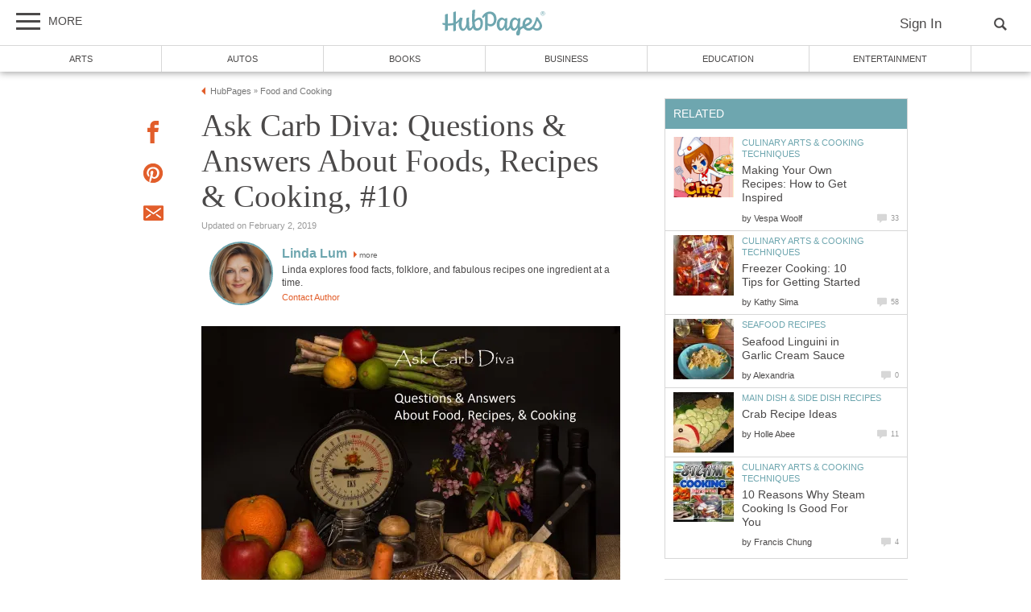

--- FILE ---
content_type: text/html; charset=UTF-8
request_url: https://hubpages.com/food/Ask-Carb-Diva-Questions-Answers-About-Foods-Recipes-Cooking-10
body_size: 35621
content:
<!doctype html>
<html lang="en">
  <head>
    <title>Ask Carb Diva: Questions &amp; Answers About Foods, Recipes &amp; Cooking, #10 | HubPages</title>
<link href="https://sb.scorecardresearch.com/beacon.js" rel="preconnect">
<link href="https://uid.mavencoalition.io/" rel="preconnect">
<link rel="preload" href="https://www.google-analytics.com/analytics.js" as="script" >
<link rel="preload" href="/s/site-hubs7906127.css" as="style" >

<meta http-equiv="Content-Type" content="text/html; charset=utf-8"/>

<meta name="viewport" content="width=device-width, initial-scale=1, user-scalable=yes">
<meta name="description" content="Every week you ask me food-related questions, and the following week I provide answers. Go ahead. See if you can stump me."/>
<meta name="format-detection" content="telephone=no"/>
<meta property="og:site_name" content="HubPages"/>
<meta property="fb:app_id" content="86382555399"/>
<meta property="og:description" content="Every week you ask me food-related questions, and the following week I provide answers. Go ahead. See if you can stump me."/>
<meta property="og:title" content="Ask Carb Diva: Questions &amp; Answers About Foods, Recipes &amp; Cooking, #10"/>
<meta property="og:image" content="https://images.saymedia-content.com/.image/t_share/MTg0Njc4MTcyOTQyNDc2NDA4/ask-carb-diva-questions-answers-about-foods-recipes-cooking-6.jpg"/>
<meta property="og:url" content="https://hubpages.com/food/Ask-Carb-Diva-Questions-Answers-About-Foods-Recipes-Cooking-10"/>
<meta property="og:type" content="article"/>
<meta name="referrer" content="always">

<link rel="canonical"  href="https://hubpages.com/food/Ask-Carb-Diva-Questions-Answers-About-Foods-Recipes-Cooking-10"/>

<script>var hpTrafficRecirculation = {showMavenWidget: false, logLiftigniterPageview: true, mavenChannels: []};</script><script>var hpstdata = {
hp_tracking_type: 'a',
hp_tracking_id: 5157870,
tracking: ''
};
</script><script>
window.gdprConsents = {"version":1,"user_version":1,"categories":{"features":null,"marketing":null,"stats":null},"vendors":{"features":{"googlesearch":null,"googlemaps":null,"googlecharts":null,"adsensehost":null,"youtube":null,"vimeo":null,"paypal":null,"facebooklogin":null,"maven":null},"marketing":{"adsense":null,"doubleclick":null,"indexexchange":null,"sovrn":null,"facebookads":null,"amazonads":null,"appnexus":null,"openx":null,"rubicon":null,"triplelift":null,"saymedia":null,"remarketing":null,"conversion":null},"stats":{"authoranalytics":null,"comscore":null,"amazonaffpixel":null,"clicksco":null}},"eu":false};
// polyfill-promise 8.1.0
!function(e,n){"object"==typeof exports&&"undefined"!=typeof module?n():"function"==typeof define&&define.amd?define(n):n()}(0,function(){"use strict";function e(e){var n=this.constructor;return this.then(function(t){return n.resolve(e()).then(function(){return t})},function(t){return n.resolve(e()).then(function(){return n.reject(t)})})}function n(){}function t(e){if(!(this instanceof t))throw new TypeError("Promises must be constructed via new");if("function"!=typeof e)throw new TypeError("not a function");this._state=0,this._handled=!1,this._value=undefined,this._deferreds=[],u(e,this)}function o(e,n){for(;3===e._state;)e=e._value;0!==e._state?(e._handled=!0,t._immediateFn(function(){var t=1===e._state?n.onFulfilled:n.onRejected;if(null!==t){var o;try{o=t(e._value)}catch(f){return void i(n.promise,f)}r(n.promise,o)}else(1===e._state?r:i)(n.promise,e._value)})):e._deferreds.push(n)}function r(e,n){try{if(n===e)throw new TypeError("A promise cannot be resolved with itself.");if(n&&("object"==typeof n||"function"==typeof n)){var o=n.then;if(n instanceof t)return e._state=3,e._value=n,void f(e);if("function"==typeof o)return void u(function(e,n){return function(){e.apply(n,arguments)}}(o,n),e)}e._state=1,e._value=n,f(e)}catch(r){i(e,r)}}function i(e,n){e._state=2,e._value=n,f(e)}function f(e){2===e._state&&0===e._deferreds.length&&t._immediateFn(function(){e._handled||t._unhandledRejectionFn(e._value)});for(var n=0,r=e._deferreds.length;r>n;n++)o(e,e._deferreds[n]);e._deferreds=null}function u(e,n){var t=!1;try{e(function(e){t||(t=!0,r(n,e))},function(e){t||(t=!0,i(n,e))})}catch(o){if(t)return;t=!0,i(n,o)}}var c=setTimeout;t.prototype["catch"]=function(e){return this.then(null,e)},t.prototype.then=function(e,t){var r=new this.constructor(n);return o(this,new function(e,n,t){this.onFulfilled="function"==typeof e?e:null,this.onRejected="function"==typeof n?n:null,this.promise=t}(e,t,r)),r},t.prototype["finally"]=e,t.all=function(e){return new t(function(n,t){function o(e,f){try{if(f&&("object"==typeof f||"function"==typeof f)){var u=f.then;if("function"==typeof u)return void u.call(f,function(n){o(e,n)},t)}r[e]=f,0==--i&&n(r)}catch(c){t(c)}}if(!e||"undefined"==typeof e.length)throw new TypeError("Promise.all accepts an array");var r=Array.prototype.slice.call(e);if(0===r.length)return n([]);for(var i=r.length,f=0;r.length>f;f++)o(f,r[f])})},t.resolve=function(e){return e&&"object"==typeof e&&e.constructor===t?e:new t(function(n){n(e)})},t.reject=function(e){return new t(function(n,t){t(e)})},t.race=function(e){return new t(function(n,t){for(var o=0,r=e.length;r>o;o++)e[o].then(n,t)})},t._immediateFn="function"==typeof setImmediate&&function(e){setImmediate(e)}||function(e){c(e,0)},t._unhandledRejectionFn=function(e){void 0!==console&&console&&console.warn("Possible Unhandled Promise Rejection:",e)};var l=function(){if("undefined"!=typeof self)return self;if("undefined"!=typeof window)return window;if("undefined"!=typeof global)return global;throw Error("unable to locate global object")}();"Promise"in l?l.Promise.prototype["finally"]||(l.Promise.prototype["finally"]=e):l.Promise=t});
/**
 * @format
 */

// v2 gives a 200 OK even when called from within EAA
window.mavenUID = new Promise(function(resolve) {
	function getCookie(name) {
		const value = '; ' + document.cookie;
		const parts = value.split('; ' + name + '=');
		if (parts.length === 2)
			return parts
				.pop()
				.split(';')
				.shift();
	}
	const liUid = getCookie('_ig');
	const maybeSetCookieUrl = 'https://uid.mavencoalition.io/v3' + (liUid ? '?uid=' + liUid : '');

	fetch(maybeSetCookieUrl, {
		credentials: 'include' // include the cookie in the request
	})
		.then(function(response) {
			if (response.status === 200) {
				response.json().then(function(resp) {
					resolve(resp);
				});
			} else {
				throw new Error('invalid UID service response');
			}
		})
		.catch(function(e) {
			console.warn(e);
			resolve({});
		});
});
//Unfetch 4.0.1, Copyright (c) 2017 Jason Miller, The MIT License (MIT)
self.fetch||(self.fetch=function(e,n){return n=n||{},new Promise(function(t,r){var s=new XMLHttpRequest;for(var o in s.open(n.method||"get",e,!0),n.headers)s.setRequestHeader(o,n.headers[o]);function u(){var e,n=[],t=[],r={};return s.getAllResponseHeaders().replace(/^(.*?):[^\S\n]*([\s\S]*?)$/gm,function(s,o,u){n.push(o=o.toLowerCase()),t.push([o,u]),r[o]=(e=r[o])?e+","+u:u}),{ok:2==(s.status/100|0),status:s.status,statusText:s.statusText,url:s.responseURL,clone:u,text:function(){return Promise.resolve(s.responseText)},json:function(){return Promise.resolve(s.responseText).then(JSON.parse)},blob:function(){return Promise.resolve(new Blob([s.response]))},headers:{keys:function(){return n},entries:function(){return t},get:function(e){return r[e.toLowerCase()]},has:function(e){return e.toLowerCase()in r}}}}s.withCredentials="include"==n.credentials,s.onload=function(){t(u())},s.onerror=r,s.send(n.body||null)})});
/**
 * @format
 */

function fetchScript(a, b) {
	var c = document.createElement('script'),
		d = 'https:' == document.location.protocol,
		e = false;
	c.async = true;
	c.src = a.indexOf('//') == 0 ? (d ? 'https:' : 'http:') + a : a;
	c.onload = c.onreadystatechange = function() {
		if (!e && (!this.readyState || this.readyState == 'loaded' || this.readyState == 'complete')) {
			e = true;
			if (typeof b === 'function') b.call(this);
			c.onload = c.onreadystatechange = null;
		}
	};
	var f = document.getElementsByTagName('script')[0];
	f.parentNode.insertBefore(c, f);
}

var hubpagesConsent = {
	funcs: [],
	consents: null,
	isServiceConsented: function(category, service) {
		if (!this.consents) {
			return false;
		}
		if (!this.isEU()) {
			return true;
		}

		if (!this.consents['categories'].hasOwnProperty(category)) {
			return false;
		}

		return this.consents['categories'][category];
	},

	isEU: function() {
		return this.consents && this.consents.eu === true;
	},

	needUserInput: function() {
		if (!this.consents) {
			return true;
		}
		if (this.consents['user_version'] != this.consents['version']) {
			return true;
		}

		for (k in this.consents['categories']) {
			if (this.consents['categories'][k] === null) {
				return true;
			}
		}

		return false;
	},

	getConsents: function() {
		return this.consents;
	},

	setConsents: function(obj) {
		this.consents = obj;
		this.log('Consents are:');
		this.log(obj);

		this._setCookie();

		for (var i = 0; i < this.funcs.length; i++) {
			var o = this.funcs[i];

			if (o.timesRun > 0) {
				//some can't be run more than once
				var isRerunable;
				if ('function' == typeof o.rerunable) {
					isRerunable = o.rerunable();
				} else {
					isRerunable = o.rerunable;
				}
				if (!isRerunable) {
					continue;
				}
			}

			o.timesRun++;
			if (this.isServiceConsented(o.category, o.service)) {
				this.log('User DID consent to ' + o.category + '/' + o.service);
				if (o.yesFunc) {
					o.yesFunc();
				}
			} else {
				this.log('User did NOT consent to ' + o.category + '/' + o.service);
				if (o.noFunc) {
					o.noFunc();
				}
			}
		}
	},

	_setCookie: function() {
		if (typeof jq == 'undefined' || typeof jq.cookie == 'undefined') {
			return;
		}

		jq.cookie('hpconsents', JSON.stringify(this.consents), { path: '/', domain: '.' + document.domain, expires: 365 });
	},

	runIfConsented: function(category, service, yesFunc, noFunc, rerunable) {
		if (this.needUserInput() || rerunable) {
			this.funcs.push({
				category: category,
				service: service,
				yesFunc: yesFunc,
				noFunc: noFunc,
				rerunable: rerunable,
				timesRun: 0
			});
		}

		if (this.needUserInput()) {
			//nothing
		} else if (this.isServiceConsented(category, service)) {
			this.log('User DID consent to ' + category + '/' + service);
			yesFunc();
		} else {
			this.log('User did NOT consent to ' + category + '/' + service);
			if (noFunc) {
				noFunc();
			}
		}
	},

	loadIfConsented: function(category, service, url, func, rerunable) {
		this.runIfConsented(
			category,
			service,
			function() {
				fetchScript(url, func);
			},
			null,
			rerunable
		);
	},

	log: function(str) {
		var dc = document.cookie;
		if (dc.indexOf('hp-gdpr-debug=true') > -1) {
			console.log(str);
		}
	}
};
hubpagesConsent.setConsents(window.gdprConsents);

var hubpagesSiteTracking = {
	gotAHit: function(whattype, id, referer) {
		var xmlhttp;
		var options;

		if (window.XMLHttpRequest) {
			// code for IE7+, Firefox, Chrome, Opera, Safari
			xmlhttp = new XMLHttpRequest();
		} else if (window.ActiveXObject) {
			// code for IE6, IE5
			xmlhttp = new ActiveXObject('Microsoft.XMLHTTP');
		} else {
			//alert("Your browser does not support XMLHTTP!");
			return;
		}
		xmlhttp.onreadystatechange = function() {
			if (xmlhttp.readyState == 4) {
				//alert( xmlhttp.status );
				if (xmlhttp.status == 200) {
					// call user supplied function, if there is one
					if (options != undefined && options.cb != undefined) {
						options.cb(xmlhttp.responseXML);
					}
					//alert("gotAHit: " + whattype + "|" + referer);
				}
			}
		};

		xmlhttp.open('POST', '/ctracker/', true);
		xmlhttp.setRequestHeader('Content-type', 'application/x-www-form-urlencoded');
		if (referer.length > 0 && referer.charAt(0) == '?') {
			referer = referer.replace(/^\?/, '&');
		}
		xmlhttp.send(whattype + '=' + id + referer);
	}
};

if (typeof hpstdata != 'undefined') {
	var h = hpstdata,
		s = hubpagesSiteTracking;

	s.gotAHit(h.hp_tracking_type, h.hp_tracking_id, h.tracking);
}
</script><script>
  var _comscore = _comscore || [];
  (function() {
	hubpagesConsent.runIfConsented('stats', 'comscore', function() {
	  if (hubpagesConsent.isEU())
	  {
	    _comscore.push({ c1: "2", c2: "27019031",  cs_ucfr: "1"});
	  } else {
		_comscore.push({ c1: "2", c2: "27019031"});
	  }
      var s = document.createElement("script"), el = document.getElementsByTagName("script")[0]; s.async = true;
      s.src = (document.location.protocol == "https:" ? "https://sb" : "http://b") + ".scorecardresearch.com/beacon.js?";
      el.parentNode.insertBefore(s, el);
	}, function() {
		_comscore.push({ c1: "2", c2: "27019031",  cs_ucfr: "0"});
	  var s = document.createElement("script"), el = document.getElementsByTagName("script")[0]; s.async = true;
      s.src = "https://sb.scorecardresearch.com/beacon.js";
      el.parentNode.insertBefore(s, el);
	});
  })();
</script>

<script>/*! LAB.js (LABjs :: Loading And Blocking JavaScript) [Error Handling Fork]
    Error Handling Fork https://github.com/jasonhinkle/LABjs-eh
    v2.0.3 (c) Kyle Simpson
    MIT License
*/
(function(global){var _$LAB=global.$LAB,_UseLocalXHR="UseLocalXHR",_AlwaysPreserveOrder="AlwaysPreserveOrder",_AllowDuplicates="AllowDuplicates",_CacheBust="CacheBust",_Debug="Debug",_BasePath="BasePath",_ErrorHandler="ErrorHandler",root_page=/^[^?#]*\//.exec(location.href)[0],root_domain=/^\w+\:\/\/\/?[^\/]+/.exec(root_page)[0],append_to=document.head||document.getElementsByTagName("head"),opera_or_gecko=(global.opera&&Object.prototype.toString.call(global.opera)=="[object Opera]")||("MozAppearance"in document.documentElement.style),log_msg=function(){},log_error=log_msg,test_script_elem=document.createElement("script"),explicit_preloading=typeof test_script_elem.preload=="boolean",real_preloading=explicit_preloading||(test_script_elem.readyState&&test_script_elem.readyState=="uninitialized"),script_ordered_async=!real_preloading&&test_script_elem.async===true,xhr_or_cache_preloading=!real_preloading&&!script_ordered_async&&!opera_or_gecko;if(global.console&&global.console.log){if(!global.console.error)global.console.error=global.console.log;log_msg=function(msg){global.console.log(msg)};log_error=function(msg,err){global.console.error(msg,err)}}function is_func(func){return Object.prototype.toString.call(func)=="[object Function]"}function is_array(arr){return Object.prototype.toString.call(arr)=="[object Array]"}function canonical_uri(src,base_path){var absolute_regex=/^\w+\:\/\//;if(/^\/\/\/?/.test(src)){src=location.protocol+src}else if(!absolute_regex.test(src)&&src.charAt(0)!="/"){src=(base_path||"")+src}return absolute_regex.test(src)?src:((src.charAt(0)=="/"?root_domain:root_page)+src)}function merge_objs(source,target){for(var k in source){if(source.hasOwnProperty(k)){target[k]=source[k]}}return target}function check_chain_group_scripts_ready(chain_group){var any_scripts_ready=false;for(var i=0;i<chain_group.scripts.length;i++){if(chain_group.scripts[i].ready&&chain_group.scripts[i].exec_trigger){any_scripts_ready=true;chain_group.scripts[i].exec_trigger();chain_group.scripts[i].exec_trigger=null}}return any_scripts_ready}function create_script_load_listener(elem,registry_item,flag,onload){elem.onload=elem.onreadystatechange=function(){if((elem.readyState&&elem.readyState!="complete"&&elem.readyState!="loaded")||registry_item[flag])return;elem.onload=elem.onreadystatechange=null;onload()}}function script_executed(registry_item){registry_item.ready=registry_item.finished=true;for(var i=0;i<registry_item.finished_listeners.length;i++){registry_item.finished_listeners[i]()}registry_item.ready_listeners=[];registry_item.finished_listeners=[]}function request_script(chain_opts,script_obj,registry_item,onload,preload_this_script){setTimeout(function(){var script,src=script_obj.real_src,xhr;if("item"in append_to){if(!append_to[0]){setTimeout(arguments.callee,25);return}append_to=append_to[0]}script=document.createElement("script");if(script_obj.type)script.type=script_obj.type;if(script_obj.charset)script.charset=script_obj.charset;if(preload_this_script){if(real_preloading){if(chain_opts[_Debug])log_msg("start script preload: "+src);registry_item.elem=script;if(explicit_preloading){script.preload=true;script.onpreload=onload}else{script.onreadystatechange=function(){if(script.readyState=="loaded")onload()}}script.src=src}else if(preload_this_script&&src.indexOf(root_domain)==0&&chain_opts[_UseLocalXHR]){xhr=new XMLHttpRequest();if(chain_opts[_Debug])log_msg("start script preload (xhr): "+src);xhr.onreadystatechange=function(){if(xhr.readyState==4){xhr.onreadystatechange=function(){};registry_item.text=xhr.responseText+"\n//@ sourceURL="+src;onload()}};xhr.open("GET",src);xhr.send()}else{if(chain_opts[_Debug])log_msg("start script preload (cache): "+src);script.type="text/cache-script";create_script_load_listener(script,registry_item,"ready",function(){append_to.removeChild(script);onload()});script.src=src;append_to.insertBefore(script,append_to.firstChild)}}else if(script_ordered_async){if(chain_opts[_Debug])log_msg("start script load (ordered async): "+src);script.async=false;create_script_load_listener(script,registry_item,"finished",onload);script.src=src;append_to.insertBefore(script,append_to.firstChild)}else{if(chain_opts[_Debug])log_msg("start script load: "+src);create_script_load_listener(script,registry_item,"finished",onload);script.src=src;append_to.insertBefore(script,append_to.firstChild)}},0)}function create_sandbox(){var global_defaults={},can_use_preloading=real_preloading||xhr_or_cache_preloading,queue=[],registry={},instanceAPI;global_defaults[_UseLocalXHR]=true;global_defaults[_AlwaysPreserveOrder]=false;global_defaults[_AllowDuplicates]=false;global_defaults[_CacheBust]=false;global_defaults[_Debug]=false;global_defaults[_BasePath]="";global_defaults[_ErrorHandler]=function(err){};function execute_preloaded_script(chain_opts,script_obj,registry_item){var script;function preload_execute_finished(){if(script!=null){script=null;script_executed(registry_item)}}if(registry[script_obj.src].finished)return;if(!chain_opts[_AllowDuplicates])registry[script_obj.src].finished=true;script=registry_item.elem||document.createElement("script");if(script_obj.type)script.type=script_obj.type;if(script_obj.charset)script.charset=script_obj.charset;create_script_load_listener(script,registry_item,"finished",preload_execute_finished);if(registry_item.elem){registry_item.elem=null}else if(registry_item.text){script.onload=script.onreadystatechange=null;script.text=registry_item.text}else{script.src=script_obj.real_src}append_to.insertBefore(script,append_to.firstChild);if(registry_item.text){preload_execute_finished()}}function do_script(chain_opts,script_obj,chain_group,preload_this_script){var registry_item,registry_items,ready_cb=function(){script_obj.ready_cb(script_obj,function(){execute_preloaded_script(chain_opts,script_obj,registry_item)})},finished_cb=function(){script_obj.finished_cb(script_obj,chain_group)};script_obj.src=canonical_uri(script_obj.src,chain_opts[_BasePath]);script_obj.real_src=script_obj.src+(chain_opts[_CacheBust]?((/\?.*$/.test(script_obj.src)?"&_":"?_")+~~(Math.random()*1E9)+"="):"");if(!registry[script_obj.src])registry[script_obj.src]={items:[],finished:false};registry_items=registry[script_obj.src].items;if(chain_opts[_AllowDuplicates]||registry_items.length==0){registry_item=registry_items[registry_items.length]={ready:false,finished:false,ready_listeners:[ready_cb],finished_listeners:[finished_cb]};request_script(chain_opts,script_obj,registry_item,((preload_this_script)?function(){registry_item.ready=true;for(var i=0;i<registry_item.ready_listeners.length;i++){registry_item.ready_listeners[i]()}registry_item.ready_listeners=[]}:function(){script_executed(registry_item)}),preload_this_script)}else{registry_item=registry_items[0];if(registry_item.finished){finished_cb()}else{registry_item.finished_listeners.push(finished_cb)}}}function create_chain(){var chainedAPI,chain_opts=merge_objs(global_defaults,{}),chain=[],exec_cursor=0,scripts_currently_loading=false,group;function chain_script_ready(script_obj,exec_trigger){if(chain_opts[_Debug])log_msg("script preload finished: "+script_obj.real_src);script_obj.ready=true;script_obj.exec_trigger=exec_trigger;advance_exec_cursor()}function chain_script_executed(script_obj,chain_group){if(chain_opts[_Debug])log_msg("script execution finished: "+script_obj.real_src);script_obj.ready=script_obj.finished=true;script_obj.exec_trigger=null;for(var i=0;i<chain_group.scripts.length;i++){if(!chain_group.scripts[i].finished)return}chain_group.finished=true;advance_exec_cursor()}function advance_exec_cursor(){while(exec_cursor<chain.length){if(is_func(chain[exec_cursor])){if(chain_opts[_Debug])log_msg("$LAB.wait() executing: "+chain[exec_cursor]);try{chain[exec_cursor++]()}catch(err){chain_opts[_ErrorHandler](err);if(chain_opts[_Debug])log_error("$LAB.wait() error caught: ",err)}continue}else if(!chain[exec_cursor].finished){if(check_chain_group_scripts_ready(chain[exec_cursor]))continue;break}exec_cursor++}if(exec_cursor==chain.length){scripts_currently_loading=false;group=false}}function init_script_chain_group(){if(!group||!group.scripts){chain.push(group={scripts:[],finished:true})}}chainedAPI={script:function(){for(var i=0;i<arguments.length;i++){(function(script_obj,script_list){var splice_args;if(!is_array(script_obj)){script_list=[script_obj]}for(var j=0;j<script_list.length;j++){init_script_chain_group();script_obj=script_list[j];if(is_func(script_obj))script_obj=script_obj();if(!script_obj)continue;if(is_array(script_obj)){splice_args=[].slice.call(script_obj);splice_args.unshift(j,1);[].splice.apply(script_list,splice_args);j--;continue}if(typeof script_obj=="string")script_obj={src:script_obj};script_obj=merge_objs(script_obj,{ready:false,ready_cb:chain_script_ready,finished:false,finished_cb:chain_script_executed});group.finished=false;group.scripts.push(script_obj);do_script(chain_opts,script_obj,group,(can_use_preloading&&scripts_currently_loading));scripts_currently_loading=true;if(chain_opts[_AlwaysPreserveOrder])chainedAPI.wait()}})(arguments[i],arguments[i])}return chainedAPI},wait:function(){if(arguments.length>0){for(var i=0;i<arguments.length;i++){chain.push(arguments[i])}group=chain[chain.length-1]}else group=false;advance_exec_cursor();return chainedAPI}};return{script:chainedAPI.script,wait:chainedAPI.wait,setOptions:function(opts){merge_objs(opts,chain_opts);return chainedAPI}}}instanceAPI={setGlobalDefaults:function(opts){merge_objs(opts,global_defaults);return instanceAPI},setOptions:function(){return create_chain().setOptions.apply(null,arguments)},script:function(){return create_chain().script.apply(null,arguments)},wait:function(){return create_chain().wait.apply(null,arguments)},queueScript:function(){queue[queue.length]={type:"script",args:[].slice.call(arguments)};return instanceAPI},queueWait:function(){queue[queue.length]={type:"wait",args:[].slice.call(arguments)};return instanceAPI},runQueue:function(){var $L=instanceAPI,len=queue.length,i=len,val;for(;--i>=0;){val=queue.shift();$L=$L[val.type].apply(null,val.args)}return $L},noConflict:function(){global.$LAB=_$LAB;return instanceAPI},sandbox:function(){return create_sandbox()}};return instanceAPI}global.$LAB=create_sandbox();(function(addEvent,domLoaded,handler){if(document.readyState==null&&document[addEvent]){document.readyState="loading";document[addEvent](domLoaded,handler=function(){document.removeEventListener(domLoaded,handler,false);document.readyState="complete"},false)}})("addEventListener","DOMContentLoaded")})(this);
</script><script>$LAB.setGlobalDefaults({'ErrorHandler': function(err) { console.log(err); throw err; }});  var LABqueue = $LAB.script('https://ajax.googleapis.com/ajax/libs/jquery/3.2.1/jquery.min.js').wait(function() { jq = $.noConflict(); })
.wait(function() { window.google_analytics_uacct = "UA-19816852-1"; })
.script('/s/ss7906127.js')
;
</script><script>(function(i,s,o,g,r,a,m){i['GoogleAnalyticsObject']=r;i[r]=i[r]||function(){
(i[r].q=i[r].q||[]).push(arguments)},i[r].l=1*new Date();a=s.createElement(o),
m=s.getElementsByTagName(o)[0];a.async=1;a.src=g;m.parentNode.insertBefore(a,m)
 })(window,document,'script','https://www.google-analytics.com/analytics.js','ga');var customDimensions = {"dimension21":"hubpages.com","dimension22":"hubpages.com","dimension42":"0","dimension11":"Web","dimension23":"lifestyle","dimension29":"0","dimension30":"hp-carbdiva","dimension31":"hp-carbdiva","dimension44":"article"};
function fireMavenUA(resp) {
	var mavenUID = resp.uid; // This may be false, which is acceptable.
	ga('create', 'UA-126130613-1', 'auto', {'name': 'mavenTracker'});
	ga('mavenTracker.set', 'anonymizeIp', true);
	if (hubpagesConsent.isEU()) { ga('mavenTracker.set', 'displayFeaturesTask', null); }
	if (mavenUID) {
		ga('mavenTracker.set', 'userId', mavenUID);
		window.customDimensions['dimension29'] = '1';
	}
	if (resp.isDemonetized) {
		window.customDimensions['dimension32'] = resp.demonetizedReason || 'Unknown';
	} else {
		window.customDimensions['dimension32'] = '0';
	}
	ga('mavenTracker.send', 'pageview', Object.assign({},window.customDimensions));
}

if (window.mavenUID) {
	window.mavenUID.then(function(resp) {
		fireMavenUA(resp);
	});
}
	ga('create', 'UA-286186-1', 'hubpages.com', {'name': 'siteTracker'});
	ga('siteTracker.set', 'anonymizeIp', true);
	if (hubpagesConsent.isEU()) { ga('siteTracker.set', 'displayFeaturesTask', null); }
	ga('siteTracker.send', 'pageview');
	window.gaSiteTracker = 'siteTracker.';
hubpagesConsent.runIfConsented('stats', 'authoranalytics', function() {
  ga('create', 'UA-19816852-1', 'auto', {'name': 'authorTracker'});
  ga('authorTracker.set', 'anonymizeIp', true);
  ga('authorTracker.send', 'pageview');
});
</script>

<link rel="stylesheet" type="text/css" href="/s/site-bases7906127.css"/>
<link rel="stylesheet" type="text/css" href="/s/site-hubs7906127.css"/>

<style>
.svglogo.hubpages-logo32 { width: 130px; height: 32px;}
.svglogo.hubpages-logo30 { width: 122px; height: 30px;}
</style>
    
  </head>
<body class="use-sourcepoint use-sourcepoint-ccpa no-ads hubpages fully-responsive article hub hubpage mobile turbo-ads jwtest-enabled" data-jw-domainkey="u0yyLa4d"  data-articleId="5157870"  data-siteId="0"  data-siteDomain="hubpages.com"  data-sourcepointId="4111" >

<!-- symbols (14133 bytes) -->
<svg id="svg-definitions">
<symbol id="solidbubble" viewBox="0 0 16 16"><path d="M14.5 1c0.825 0 1.5 0.675 1.5 1.5v8c0 0.825-0.675 1.5-1.5 1.5h-5.7l-4.8 4v-4h-2.5c-0.825 0-1.5-0.675-1.5-1.5v-8c0-0.825 0.675-1.5 1.5-1.5h13z"></path></symbol>
<symbol id="banner" viewBox="0 0 16 16"><path d="M 14,13.5 14,8 14,4.746 14,0 0.01911904,0.00937684 0,13.5 7,11 z"/></symbol>
<symbol id="info" viewBox="0 0 16 16"><path d="M8 0c-4.418 0-8 3.582-8 8s3.582 8 8 8 8-3.582 8-8-3.582-8-8-8zM7 3.75c0-0.413 0.338-0.75 0.75-0.75h0.5c0.412 0 0.75 0.337 0.75 0.75v0.5c0 0.412-0.338 0.75-0.75 0.75h-0.5c-0.412 0-0.75-0.338-0.75-0.75v-0.5zM10 13h-4v-1h1v-4h-1v-1h3v5h1v1z"></path></symbol>
<symbol id="close" viewBox="0 0 16 16"><path d="M8 0C3.582 0 0 3.582 0 8s3.582 8 8 8 8-3.582 8-8-3.582-8-8-8zm4 10.5L10.5 12 8 9.5 5.5 12 4 10.5 6.5 8 4 5.5 5.5 4 8 6.5 10.5 4 12 5.5 9.5 8l2.5 2.5z" id="path4" /><path style="fill:#ffffff;fill-opacity:1;stroke:none" d="M 4.7416778,11.256982 4.0139787,10.52702 5.2680239,9.2743493 6.5220689,8.0216785 5.2675619,6.7658667 4.0130548,5.5100549 4.7593047,4.7661189 5.5055547,4.0221829 6.759557,5.274811 8.0135593,6.5274391 9.2679433,5.2744298 10.522327,4.0214206 11.250454,4.7495467 11.97858,5.4776729 10.72557,6.7320567 9.4725609,7.9864407 10.725579,9.2408334 11.978597,10.495226 11.232834,11.240988 10.487072,11.986751 9.234036,10.732341 7.9810005,9.4779311 6.7251887,10.732438 5.4693769,11.986945 4.7416778,11.256982 z" id="path3015"/></symbol>
<symbol id="flag" viewBox="0 0 16 16"><path d="M0 0h2v16h-2v-16z"></path><path d="M3 1v8h12.5l-4-4 4-4z"></path></symbol>
<symbol id="hubpages-h" viewBox="0 0 16 16"><path d="M13.757 6.636c-.448.448-.96.832-1.44 1.152V.11c0-.352-2.078.224-2.205.544v8.253c-1.343.48-2.814.704-4.35.672V1.933c0-.352-2.078.223-2.206.543V9.42c-.575-.065-1.183-.193-1.79-.32-.416-.097-.544 1.375 0 1.503.64.128 1.215.256 1.79.32v4.542c0 .384 2.207-.256 2.207-.576v-3.743c1.663.032 3.1-.192 4.35-.576v5.31c0 .385 2.205-.255 2.205-.575v-5.79c.8-.544 1.503-1.184 2.046-1.92.192-.287-.35-1.215-.607-.96z"></path></symbol>
<symbol id="quotes-left" viewBox="0 0 16 16"><path d="M3.516 7c1.933 0 3.5 1.567 3.5 3.5s-1.567 3.5-3.5 3.5-3.5-1.567-3.5-3.5l-0.016-0.5c0-3.866 3.134-7 7-7v2c-1.336 0-2.591 0.52-3.536 1.464-0.182 0.182-0.348 0.375-0.497 0.578 0.179-0.028 0.362-0.043 0.548-0.043zM12.516 7c1.933 0 3.5 1.567 3.5 3.5s-1.567 3.5-3.5 3.5-3.5-1.567-3.5-3.5l-0.016-0.5c0-3.866 3.134-7 7-7v2c-1.336 0-2.591 0.52-3.536 1.464-0.182 0.182-0.348 0.375-0.497 0.578 0.179-0.028 0.362-0.043 0.549-0.043z"></path></symbol>
<symbol id="new-tab" viewBox="0 0 16 16"><path d="M11 13h-8v-8h4.5l2-2h-8.5v12h12v-8.5l-2 2v4.5z"></path><path d="M16 0h-6.5l2.5 2.5-7.5 7.5 1.5 1.5 7.5-7.5 2.5 2.5v-6.5z"></path></symbol>
<symbol id="amazon" viewBox="0 0 16 16"><path d="M14.463 13.831c-1.753 1.294-4.291 1.981-6.478 1.981-3.066 0-5.825-1.131-7.912-3.019-0.163-0.147-0.019-0.35 0.178-0.234 2.253 1.313 5.041 2.1 7.919 2.1 1.941 0 4.075-0.403 6.041-1.238 0.294-0.125 0.544 0.197 0.253 0.409z"></path><path d="M15.191 13c-0.225-0.287-1.481-0.137-2.047-0.069-0.172 0.019-0.197-0.128-0.044-0.238 1.003-0.703 2.647-0.5 2.838-0.266 0.194 0.238-0.050 1.884-0.991 2.672-0.144 0.122-0.281 0.056-0.219-0.103 0.216-0.528 0.688-1.709 0.463-1.997z"></path><path d="M11.053 11.838l0.003 0.003c0.387-0.341 1.084-0.95 1.478-1.278 0.156-0.125 0.128-0.334 0.006-0.509-0.353-0.488-0.728-0.884-0.728-1.784v-3c0-1.272 0.088-2.438-0.847-3.313-0.738-0.706-1.963-0.956-2.9-0.956-1.831 0-3.875 0.684-4.303 2.947-0.047 0.241 0.131 0.369 0.287 0.403l1.866 0.203c0.175-0.009 0.3-0.181 0.334-0.356 0.159-0.778 0.813-1.156 1.547-1.156 0.397 0 0.847 0.144 1.081 0.5 0.269 0.397 0.234 0.938 0.234 1.397v0.25c-1.116 0.125-2.575 0.206-3.619 0.666-1.206 0.522-2.053 1.584-2.053 3.147 0 2 1.259 3 2.881 3 1.369 0 2.116-0.322 3.172-1.403 0.35 0.506 0.463 0.753 1.103 1.284 0.147 0.078 0.328 0.072 0.456-0.044zM9.113 7.144c0 0.75 0.019 1.375-0.359 2.041-0.306 0.544-0.791 0.875-1.331 0.875-0.737 0-1.169-0.563-1.169-1.394 0-1.641 1.472-1.938 2.863-1.938v0.416z"></path></symbol>
<symbol id="disclaimer" viewBox="0 0 96 96">
	<circle cx="50" cy="50" r="40" stroke="#4B4949" stroke-width="6" fill="white"/>
 	<line x1="26" y1="50" x2="74" y2="50" stroke="#4B4949" stroke-width="6"/>
</symbol>
<symbol id="trash" viewBox="0 0 16 16"><path d="M2 5v10c0 0.55 0.45 1 1 1h9c0.55 0 1-0.45 1-1v-10h-11zM5 14h-1v-7h1v7zM7 14h-1v-7h1v7zM9 14h-1v-7h1v7zM11 14h-1v-7h1v7z"></path><path d="M13.25 2h-3.25v-1.25c0-0.412-0.338-0.75-0.75-0.75h-3.5c-0.412 0-0.75 0.338-0.75 0.75v1.25h-3.25c-0.413 0-0.75 0.337-0.75 0.75v1.25h13v-1.25c0-0.413-0.338-0.75-0.75-0.75zM9 2h-3v-0.987h3v0.987z"></path></symbol>
<symbol id="hubpages-logo" viewBox="0 0 260 64"><path d="M252.8 10.2c-.1-.1-.3-.2-.5-.3.5 0 .9-.2 1.2-.5.3-.3.5-.7.5-1.1 0-.3-.1-.6-.3-.9-.2-.3-.4-.5-.7-.6-.3-.1-.8-.2-1.5-.2h-2v5.9h.9V10h.6c.3 0 .6.1.8.2.2.2.6.6 1 1.4l.5.9h1.2l-.7-1.2c-.5-.5-.8-.9-1-1.1zm-1.3-1h-1.1V7.4h1.1c.5 0 .8 0 1 .1.2.1.3.2.4.3.1.1.1.3.1.5 0 .3-.1.5-.3.6-.3.2-.6.3-1.2.3z"/><path d="M256.5 6.7c-.5-.9-1.2-1.5-2-2-.9-.5-1.8-.7-2.7-.7-.9 0-1.8.2-2.7.7-.9.5-1.6 1.1-2 2-.5.9-.7 1.8-.7 2.7 0 .9.2 1.8.7 2.7.5.9 1.2 1.5 2 2 .9.5 1.8.7 2.7.7.9 0 1.8-.2 2.7-.7.9-.5 1.5-1.2 2-2 .5-.9.7-1.8.7-2.7.1-.9-.2-1.8-.7-2.7zm-.7 5c-.4.7-1 1.3-1.7 1.7-.7.4-1.5.6-2.3.6-.8 0-1.5-.2-2.3-.6-.7-.4-1.3-1-1.7-1.7-.4-.7-.6-1.5-.6-2.3 0-.8.2-1.6.6-2.3.4-.7 1-1.3 1.7-1.7.7-.4 1.5-.6 2.2-.6.8 0 1.5.2 2.2.6.7.4 1.3 1 1.7 1.7.4.7.6 1.5.6 2.3.2.9 0 1.6-.4 2.3zM93.4 19.4c-3.9 0-8.1 3.1-10.8 5.9v-.5c0-11.7 1-19.8 1-24.4 0-1.1-6.8.6-6.9 1.8 0 1.2-.7 9.3-.7 16.6 0 8.2.3 14.7 1 19.6 0 3.1-3.4 7.9-7.1 7.9 0 0-1.6-10.5-1.1-26.6 0-1.1-6.9.8-6.9 1.8 0 .6.1 4.9.2 8.8 0 9.8-3.9 17-7.5 17-2.2 0-4.5-2.9-4.5-9.8 0-8.7 2.5-13.9 2.5-16.2 0-.9-1.5-1.6-5.9-1.6-.3 0-.7.3-1 1v.1c-2.5 4.5-5.8 7.6-9.6 9.7V5c0-1.1-6.4.7-6.8 1.7v26.4c-4.3 1.1-8.8 1.4-13.3 1.2V10.7c0-1.1-6.4.7-6.8 1.7v21.3c-1.9-.3-3.7-.6-5.5-1-1.2-.3-1.7 4.2 0 4.6 1.8.5 3.7.9 5.5 1.2v13.7c0 1.1 6.8-.8 6.8-1.8V39.3c4.6.3 9.2 0 13.3-1v15c0 1.1 6.8-.8 6.8-1.8V35.8c2.9-1.5 5.4-3.5 7.4-6.1-.2 2.2-.4 4.8-.4 7.8 0 7.8 4.6 15.3 10.1 15.3 3.9 0 7.5-3.6 9.7-8.7 1.5 6.9 4.7 8 7.2 8 3.9 0 6.6-3.6 8.1-7.3 1.8 5.1 4.9 7.3 10 7.3 10.8 0 14.9-9.8 14.9-18.5.4-8.9-4.2-14.2-9.7-14.2zm-4.8 26.9c-1.4 0-4.9-.6-5.8-15.2.9-.9 5.4-6 10-6 1.1 0 4.2 1.5 4.3 8.4 0 9.5-3.1 12.8-8.5 12.8zm147-27.8c-4.3 17.8-11.3 27.6-19 27.6-2.5 0-5.4-1.2-7.1-3.7 7.6-3.7 15.6-8.2 15.6-14.3 0-3.2-4-8.8-10.5-8.8-3.6 0-13.2 4.8-13.2 17.2 0 1.3.2 2.5.4 3.6-2.3 1.3-4.5 2.6-6.3 4 0-.1 0-.1-.1-.1-.6-6.8-.3-8.1.7-18.7v-.4c0-.2 0-.5.1-.7.1-.8.1-1.6.2-2.5.1-1.1-6.5-.9-6.5 1.1V24c-2.1-2.7-5.1-4.5-8.1-4.5-4.1 0-12.3 5.1-12.3 17.4 0 4.7-4.1 10.1-6.3 10.1 0 0-.5-6.2.6-25.2.1-1.1-6.5-.9-6.5 1.1v.6c-2.1-2.4-4.9-4-7.7-4-4.1 0-12.3 5.1-12.3 17.4 0 7.8 4.6 15.3 10.1 15.3 3.7 0 7.5-3.3 10-8 .1 5.9 2.8 8.2 5.7 8.2 2.9 0 5.9-3.6 7.9-7.5 1.8 4.3 5 7.4 8.5 7.4 3.7 0 7.4-3.2 9.9-7.8 0 1.7.1 3.5.2 5.5-2.1 2.7-3.9 5.8-3.9 8.2 0 4.1 1.3 6.2 4.7 6.2 3 0 5.7-3.4 5.4-13.1.6-2 3.9-3.9 8-5.9 2.9 4.3 7.7 6.8 12.6 6.8 4.1 0 7.7-1.5 11-4.6 2.1 2.3 5.4 4.6 9.8 4.6 5.5 0 12.8-3.2 12.8-11.7s-9.6-16.5-9.6-20.7l-4.8-1.3zm-86.8 28c-2.2 0-4.5-2.9-4.5-9.8 0-8.8 3.5-11.7 7.3-11.7 2 0 5.2 3 5.8 3.6v2.1c-.6 8.9-5.3 15.8-8.6 15.8zm32.1 0c-2.2 0-4.5-2.9-4.5-9.8 0-8.8 3.5-11.7 7.3-11.7 2.2 0 5.9 3.7 5.9 3.7 0 9.8-5.1 17.8-8.7 17.8zm26.9-10.2c0-7.2 3.7-11.4 6.9-11.4 2.8 0 4.4 1.9 4.4 3.9 0 2.4-5.3 5-11.2 8-.1-.1-.1-.3-.1-.5zm29.5 10.4c-2.9 0-5.3-1.1-7-2.4 3-4 5.6-9.6 7.7-16.9 2.5 4.1 5.9 7.6 5.9 12.4 0 4.5-4.1 6.9-6.6 6.9zm-117.1-42c-12.7 0-19.2 12.4-19.4 13.6 0 0 1.9 2.5 3.2 2.2.7-.1 2.1-2.5 4.5-4.9l.1 36c0 1.1 6.6-.8 6.6-1.7V39.2c1.8 1.2 4.2 2.4 6.8 2.4 9.6 0 14.9-9.1 14.9-17.9-.1-13.6-8.4-19-16.7-19zm1.7 31.2c-2.4 0-4.9-.8-6.8-1.6V11.2c1.4-.5 2.9-.8 4.6-.8 5.6 0 10.8 4 10.8 14.5 0 6.3-3.2 11-8.6 11z"/></symbol>
<symbol id="search-magnify" viewBox="0 0 36 36"><path d="M35.525 31.228l-8.88-8.882c1.444-2.238 2.298-4.895 2.298-7.752C28.943 6.684 22.505.25 14.597.25 6.687.25.254 6.686.254 14.595c0 7.91 6.433 14.344 14.343 14.344 2.856 0 5.513-.85 7.752-2.294l8.88 8.88c.294.297.78.297 1.075 0l3.22-3.22c.3-.296.3-.78 0-1.076zM4.81 14.593c0-5.396 4.39-9.788 9.788-9.788 5.398 0 9.787 4.392 9.787 9.788 0 5.398-4.39 9.79-9.787 9.79-5.398 0-9.788-4.392-9.788-9.79z"/></symbol>
<symbol id="bell" viewBox="0 0 16 16"><path d="M16 13c-1.657 0-3-1.343-3-3v-4.455c0-2.199-1.718-4.033-4-4.454v-1.091h-2v1.091c-2.282 0.421-4 2.255-4 4.454v4.455c0 1.657-1.343 3-3 3v1h6.712c-0.081 0.178-0.127 0.377-0.127 0.586 0 0.781 0.633 1.414 1.414 1.414s1.414-0.633 1.414-1.414c0-0.209-0.045-0.407-0.127-0.586h6.713v-1z"></path></symbol>
<symbol id="question" viewBox="0 0 16 16"><path d="M9 12c0 0.552-0.448 1-1 1s-1-0.448-1-1 0.448-1 1-1 1 0.448 1 1z"></path><path d="M8 0c-4.418 0-8 3.582-8 8s3.582 8 8 8 8-3.582 8-8-3.582-8-8-8zM8 14.5c-3.59 0-6.5-2.91-6.5-6.5s2.91-6.5 6.5-6.5 6.5 2.91 6.5 6.5-2.91 6.5-6.5 6.5z"></path><path d="M8 10.004c-0.414 0-0.75-0.336-0.75-0.75v-0.5c0-0.525 0.203-0.998 0.602-1.404 0.295-0.3 0.653-0.525 0.999-0.742 0.712-0.447 1.024-0.687 1.024-1.107 0-0.457-0.264-0.762-0.485-0.938-0.355-0.282-0.849-0.437-1.39-0.437-0.821 0-1.559 0.548-1.796 1.333-0.12 0.397-0.538 0.621-0.934 0.502s-0.621-0.538-0.502-0.934c0.205-0.68 0.631-1.291 1.2-1.721 0.589-0.445 1.292-0.68 2.031-0.68 0.878 0 1.703 0.271 2.322 0.762 0.679 0.539 1.053 1.289 1.053 2.113 0 1.293-0.998 1.92-1.726 2.377-0.611 0.384-0.899 0.596-0.899 0.876v0.5c0 0.414-0.336 0.75-0.75 0.75z"></path></symbol>
<symbol id="maven-key" viewBox="0 0 367 512"><path d="M194.9 264.1l80.5-80.5-91.8-92-92 92 80.5 80.5v156.2h23v-15.5h30.6v-23.6h-17.1v-23.3h17.1v-23.6h-30.6v-70.4h-.2v.2zm-70.3-80.3l59.4-59.4 59.4 59.4-23.4 23.4-36-36-36 36-23.4-23.4zm59.3 59.3l-27.5-27.5 27.5-27.5 27.5 27.5-27.5 27.5z"/></symbol>
<symbol id="maven-channel" viewBox="0 0 288 60"><path id="path3" d="M18.8,31.3l14.7-14.7L16.8,0L0,16.7l14.7,14.7v28.4h4.2V57h5.5v-4.2h-3.1v-4.2h3.1v-4.2h-5.5L18.8,31.3L18.8,31.3L18.8,31.3 z M6.1,16.7L16.8,5.9l10.7,10.7l-4.2,4.2l-6.5-6.5l-6.5,6.5L6.1,16.7z M16.8,27.5l-4.9-5.1l4.9-4.9l4.9,4.9L16.8,27.5z" /><path id="path7" d="M55.4,34.4l-8.1,17.8h2l2-4.6H61l2,4.6h2.1l-8.1-17.8H55.4z M52.3,45.8l4-9l4,9H52.3z" /><polygon id="polygon9" points="82.3,42.1 77.7,34.5 73.4,34.5 73.4,52.3 77.2,52.3 77.2,40.8 82.1,48.3 82.3,48.3 87.3,40.7 87.3,52.3 91.1,52.3 91.1,34.5 86.9,34.5 " /><path id="path11" d="M99.9,34.4l-7.4,17.8h3.9l1.5-3.9h7.5l1.5,3.9h4l-7.6-17.8H99.9z M99.4,44.8l2.4-5.7l2.4,5.7H99.4z" /><polygon id="polygon13" points="118.1,47 113.5,34.5 109.2,34.5 116.4,52.4 119.9,52.4 127,34.5 122.8,34.5 " /><polygon id="polygon15" points="132.1,44.9 140.5,44.9 140.5,41.6 132.1,41.6 132.1,38 141.5,38 141.5,34.5 128.2,34.5 128.1,34.5 128.1,52.2 141.6,52.2 141.6,48.7 132.1,48.7 " /><polygon id="polygon17" points="155.9,45.4 147.7,34.5 144.1,34.5 144,34.5 144,52.3 147.9,52.3 147.9,41 156.5,52.3 159.7,52.3 159.7,34.5 155.9,34.5 " /><path id="path19" d="M177.6,50.8c-3.9,0-6.8-3.2-6.8-7.3v-0.1c0-4.1,3-7.3,6.8-7.3c2.4,0,4,1.1,5.5,2.5l1.3-1.4c-1.7-1.5-3.7-2.8-6.8-2.8 c-5.2,0-9,4.1-9,9.1s3.8,9.1,8.9,9.1c3.3,0,5.2-1.3,7.1-3.2l-1.3-1.3C181.7,49.9,180.1,50.8,177.6,50.8z" /><polygon id="polygon21" points="199,42.4 188.8,42.4 188.8,34.5 186.8,34.5 186.8,52.3 188.8,52.3 188.8,44.3 199,44.3 199,52.3 200.9,52.3 200.9,34.5 199,34.5 " /><path id="path23" d="M211.1,34.4L203,52.3h2l2-4.6h9.6l2,4.6h2.1l-8.1-17.8H211.1z M208,45.8l4-9l4,9H208z" /><polygon id="polygon25" points="236.1,48.7 224.9,34.5 223.1,34.5 223.1,52.3 225,52.3 225,37.8 236.5,52.3 238,52.3 238,34.5 236.1,34.5 " /><polygon id="polygon27" points="254.9,48.7 243.7,34.5 241.9,34.5 241.9,52.3 243.8,52.3 243.8,37.8 255.3,52.3 256.8,52.3 256.8,34.5 254.9,34.5 " /><polygon id="polygon29" points="262.8,44.1 272.4,44.1 272.4,42.3 262.8,42.3 262.8,36.3 273.6,36.3 273.6,34.5 260.7,34.5 260.7,52.1 273.7,52.1 273.7,50.2 262.8,50.2 " /><polygon id="polygon31" points="278.1,50.4 278.1,34.5 276.1,34.5 276.1,52.3 288,52.3 288,50.4 " /></symbol>
<symbol id="facebook" viewBox="0 0 16 16"><path d="M9.5 3h2.5v-3h-2.5c-1.93 0-3.5 1.57-3.5 3.5v1.5h-2v3h2v8h3v-8h2.5l0.5-3h-3v-1.5c0-0.271 0.229-0.5 0.5-0.5z"></path></symbol>
<symbol id="pinterest" viewBox="0 0 16 16"><path d="M8 1.069c-3.828 0-6.931 3.103-6.931 6.931 0 2.938 1.828 5.444 4.406 6.453-0.059-0.547-0.116-1.391 0.025-1.988 0.125-0.541 0.813-3.444 0.813-3.444s-0.206-0.416-0.206-1.028c0-0.963 0.559-1.684 1.253-1.684 0.591 0 0.878 0.444 0.878 0.975 0 0.594-0.378 1.484-0.575 2.306-0.166 0.691 0.344 1.253 1.025 1.253 1.231 0 2.178-1.3 2.178-3.175 0-1.659-1.194-2.819-2.894-2.819-1.972 0-3.128 1.478-3.128 3.009 0 0.597 0.228 1.234 0.516 1.581 0.056 0.069 0.066 0.128 0.047 0.2-0.053 0.219-0.169 0.691-0.194 0.787-0.031 0.128-0.1 0.153-0.231 0.094-0.866-0.403-1.406-1.669-1.406-2.684 0-2.188 1.587-4.194 4.578-4.194 2.403 0 4.272 1.712 4.272 4.003 0 2.388-1.506 4.313-3.597 4.313-0.703 0-1.362-0.366-1.588-0.797 0 0-0.347 1.322-0.431 1.647-0.156 0.603-0.578 1.356-0.862 1.816 0.65 0.2 1.337 0.309 2.053 0.309 3.828 0 6.931-3.103 6.931-6.931 0-3.831-3.103-6.934-6.931-6.934z"></path></symbol>
<symbol id="envelop" viewBox="0 0 16 16"><path d="M15 2h-14c-0.55 0-1 0.45-1 1v10c0 0.55 0.45 1 1 1h14c0.55 0 1-0.45 1-1v-10c0-0.55-0.45-1-1-1zM5.831 9.773l-3 2.182c-0.1 0.073-0.216 0.108-0.33 0.108-0.174 0-0.345-0.080-0.455-0.232-0.183-0.251-0.127-0.603 0.124-0.786l3-2.182c0.251-0.183 0.603-0.127 0.786 0.124s0.127 0.603-0.124 0.786zM13.955 11.831c-0.11 0.151-0.282 0.232-0.455 0.232-0.115 0-0.23-0.035-0.33-0.108l-3-2.182c-0.251-0.183-0.307-0.534-0.124-0.786s0.535-0.307 0.786-0.124l3 2.182c0.251 0.183 0.307 0.535 0.124 0.786zM13.831 4.955l-5.5 4c-0.099 0.072-0.215 0.108-0.331 0.108s-0.232-0.036-0.331-0.108l-5.5-4c-0.251-0.183-0.307-0.534-0.124-0.786s0.535-0.307 0.786-0.124l5.169 3.759 5.169-3.759c0.251-0.183 0.603-0.127 0.786 0.124s0.127 0.603-0.124 0.786z"></path></symbol>
<symbol id="bubble-lines" viewBox="0 0 16 16"><path d="M14.5 1h-13c-0.825 0-1.5 0.675-1.5 1.5v8c0 0.825 0.675 1.5 1.5 1.5h2.5v4l4.8-4h5.7c0.825 0 1.5-0.675 1.5-1.5v-8c0-0.825-0.675-1.5-1.5-1.5zM7 9h-4v-1h4v1zM11 7h-8v-1h8v1zM13 5h-10v-1h10v1z"></path></symbol>
</svg>

<div id="header_placeholder"><div id="header_wrap"><header id="header"><div class="desktop_hamburger"><div class="menu_bar"><hr/><hr/><hr/></div><div class="menu_bar more">MORE</div></div><div id="hamburger_close" class="close_icon header_icon" style="display: none"><hr class="bar1"/><hr class="bar2"/><hr class="bar3"/></div><div id="site_title" ><a tabindex="-1" href="https://hubpages.com/" title="HubPages"><svg class="svglogo hubpages-logo hubpages-logo32"><title>HubPages</title><use xlink:href="#hubpages-logo"></use></svg></a></div><div id="mobile_menu_bar" class="menu_bar"><hr><hr><hr></div><div id="header_search"><span id="search_icon" class="maven_search_icon header_icon" data-use-maven-widget=""><svg class="moon smallish icon search-magnify"><use xlink:href="#search-magnify"></use></svg></span></div><div id="header_right"><a id="signin_span" tabindex="-1" href="https://hubpages.com/signin/">Sign In</a><span class="span_link maven_search_icon" data-use-maven-widget=""><svg class="moon small icon search-magnify"><use xlink:href="#search-magnify"></use></svg></span></div></header></div></div><div id="category_box"><a href="https://discover.hubpages.com/art/" class="cat_name full_width">Arts</a><a href="https://discover.hubpages.com/autos/" class="cat_name full_width">Autos</a><a href="https://discover.hubpages.com/literature/" class="cat_name full_width">Books</a><a href="https://discover.hubpages.com/business/" class="cat_name full_width">Business</a><a href="https://discover.hubpages.com/education/" class="cat_name full_width">Education</a><a href="https://discover.hubpages.com/entertainment/" class="cat_name full_width">Entertainment</a><a href="https://discover.hubpages.com/family/" class="cat_name full_width">Family</a><a href="https://discover.hubpages.com/style/" class="cat_name full_width">Fashion</a><a href="https://discover.hubpages.com/food/" class="cat_name full_width">Food</a><a href="https://discover.hubpages.com/games-hobbies/" class="cat_name full_width">Games</a><a href="https://discover.hubpages.com/relationships/" class="cat_name full_width">Gender</a><a href="https://discover.hubpages.com/health/" class="cat_name full_width">Health</a><a href="https://discover.hubpages.com/holidays/" class="cat_name full_width">Holidays</a><a href="https://discover.hubpages.com/living/" class="cat_name full_width">Home</a><a href="https://discover.hubpages.com/community/" class="cat_name full_width">HubPages</a><a href="https://discover.hubpages.com/money/" class="cat_name full_width">Personal Finance</a><a href="https://discover.hubpages.com/animals/" class="cat_name full_width">Pets</a><a href="https://discover.hubpages.com/politics/" class="cat_name full_width">Politics</a><a href="https://discover.hubpages.com/religion-philosophy/" class="cat_name full_width">Religion</a><a href="https://discover.hubpages.com/sports/" class="cat_name full_width">Sports</a><a href="https://discover.hubpages.com/technology/" class="cat_name full_width">Technology</a><a href="https://discover.hubpages.com/travel/" class="cat_name full_width">Travel</a></div><div id="container">

<div id="social_share_wrapper"><div id="social_share_widget"><a class="facebook" href="#" title="Facebook" onclick="window.open('https://www.facebook.com/dialog/feed?app_id=86382555399&amp;display=popup&amp;link=https%3A%2F%2Fhubpages.com%2Ffood%2FAsk-Carb-Diva-Questions-Answers-About-Foods-Recipes-Cooking-10&amp;description=Ask+Carb+Diva%3A+Questions+%26+Answers+About+Foods%2C+Recipes+%26+Cooking%2C+%2310&amp;redirect_uri=https%3A%2F%2Fhubpages.com%2Ffood%2FAsk-Carb-Diva-Questions-Answers-About-Foods-Recipes-Cooking-10&amp;picture=https%3A%2F%2Fusercontent2.hubstatic.com%2F13737001.jpg','','width=600,height=400'); return false;"><svg class="moon small facebook"><use xlink:href="#facebook"></use></svg></a><a class="pinterest" href="#" title="Pinterest" onclick="window.open('https://pinterest.com/pin/create/button/?url=https%3A%2F%2Fhubpages.com%2Ffood%2FAsk-Carb-Diva-Questions-Answers-About-Foods-Recipes-Cooking-10&amp;media=https%3A%2F%2Fusercontent2.hubstatic.com%2F13737001.jpg&amp;description=Ask+Carb+Diva%3A+Questions+%26+Answers+About+Foods%2C+Recipes+%26+Cooking%2C+%2310','','width=800,height=500'); return false;"><svg class="moon small pinterest"><use xlink:href="#pinterest"></use></svg></a><a class="email" title="Email" href="mailto:?subject=Ask%20Carb%20Diva%3A%20Questions%20%26%20Answers%20About%20Foods%2C%20Recipes%20%26%20Cooking%2C%20%2310&body=I%20thought%20you%20might%20enjoy%20this%20article%3A%0D%0A%0D%0Ahttps://hubpages.com/food/Ask-Carb-Diva-Questions-Answers-About-Foods-Recipes-Cooking-10"><svg class="moon small envelop"><use xlink:href="#envelop"></use></svg></a></div></div><article><div id="hub_resp_main"><div class="full module moduleBreadcrumbs" id="mod_new12"><div id="crumbs" class="">
<div class="arrow arrow-left"></div>
<ul id="crumbslist" itemscope="itemscope" itemtype="http://schema.org/BreadcrumbList">
<li itemprop="itemListElement" itemscope="itemscope" itemtype="http://schema.org/ListItem" ><a href="https://discover.hubpages.com" itemprop="item"><span class="crumbspan" itemprop="name">HubPages</span></a><meta itemprop="position" content="1" /><em>&raquo;</em></li><li class="final" itemprop="itemListElement" itemscope="itemscope" itemtype="http://schema.org/ListItem" ><a href="https://discover.hubpages.com/food/" itemprop="item"><span class="crumbspan" itemprop="name">Food and Cooking</span></a><meta itemprop="position" content="2" /></li>
</ul>
</div>
</div>
<div class="full module moduleTitle" id="mod_new10"><h1>Ask Carb Diva: Questions &amp; Answers About Foods, Recipes &amp; Cooking, #10</h1><div id="author_byline" class="updated">Updated on February 2, 2019</div>
</div>
<div class="full module moduleAuthorBio flipboard-remove" id="mod_new8"><div class="authorbio "><a href="#" class="close_btn"><svg class="moon small close"><use xlink:href="#close"></use></svg></a><div class="photo"><img src="[data-uri]" data-original="https://usercontent2.hubstatic.com/17518539_100.jpg" class="lazy"  alt="Carb Diva profile image" title="Carb Diva profile image"/><noscript><img src="https://usercontent2.hubstatic.com/17518539_100.jpg"   alt="Carb Diva profile image" title="Carb Diva profile image"/></noscript></div><div class="name"><a class="more" href="#"><span class="author_primary_name">Linda Lum</span> <div class="more_arr"><span class="arrow-right arrow small" > </span> more</div></a></div><p class="about_author_bio">Linda explores food facts, folklore, and fabulous recipes one ingredient at a time.</p><div class="contact_author"><a href="#">Contact Author</a></div></div>
</div>
<div class="full module moduleImage" id="mod_45061221"><figure><div id="slide_img_11917198_13737001" data-image-id="13737001" data-mdi-id="11917198" class="image_wrapper" data-lightbox-image="https://images.saymedia-content.com/.image/t_share/MTg0Njc4MTcyOTQyNDc2NDA4/ask-carb-diva-questions-answers-about-foods-recipes-cooking-6.jpg"><picture>
<source type="image/webp" sizes="(min-width: 520px) 520px, calc(100vw - 30px)" srcset="https://images.saymedia-content.com/.image/cs_srgb%2Cq_auto%3Agood%2Cc_limit%2Cw_520/MTg0Njc4MTcyOTQyNDc2NDA4/ask-carb-diva-questions-answers-about-foods-recipes-cooking-6.webp 520w">
<source sizes="(min-width: 520px) 520px, calc(100vw - 30px)" srcset="https://images.saymedia-content.com/.image/cs_srgb%2Cq_auto%3Agood%2Cc_limit%2Cw_520/MTg0Njc4MTcyOTQyNDc2NDA4/ask-carb-diva-questions-answers-about-foods-recipes-cooking-6.jpg 520w">
<img src="https://images.saymedia-content.com/.image/t_share/MTg0Njc4MTcyOTQyNDc2NDA4/ask-carb-diva-questions-answers-about-foods-recipes-cooking-6.jpg" data-ratio="0.75" data-width="1920" data-height="1440" alt=""/>
</picture></div></figure>
</div>
<div class="full module moduleAdSpot mobileAd" id="mod_new29">
</div>
<div class="full module moduleText" id="mod_45061222"><h2 class="subtitle">It's Beginning to Look A Lot Like Christmas</h2><div  class="txtd" id="txtd_45061222"><p>The trees (yes, more than one) are up, the halls are decked, and I've swept the cinders out of the fireplace so Santa's whiskers won't get sooty. What <strong>hasn't</strong> happened in the Carb Diva home is the usual circus of cookie baking and candy making.</p>
<p>I have found, much to my dismay, that once you pass the half-century mark those sweet treats last a minute on the lips and years on the hips.</p>
<p>What about you? Are you ready for the holidays? Looking for a special recipe or need recommendations on how to prepare your menu? I'm here to help. Let's start with a question I received last week about cooking terms.</p></div>
</div>
<div class="full module moduleText" id="mod_45912566"><h2 class="subtitle">Can You Provide a Lexicon of Cooking Terms?</h2><div  class="txtd" id="txtd_45912566"><p>So sometimes you baffle me with words I do not quite understand. I looked up "fold" today. Those definitions are all Latin to me. Is there a good normal people dictionary out there? Or could you do a capsule on strange cooking names each week? Like "saute'", best I can figure is that it means frying.</p></div>
</div>
<div class="full module moduleImage" id="mod_45071169"><figure><div id="slide_img_11919923_13812842" data-image-id="13812842" data-mdi-id="11919923" class="image_wrapper bordered" data-lightbox-image="https://images.saymedia-content.com/.image/t_share/MTc2ODI1OTUzMjA3NzIzOTc0/ask-carb-diva-questions-answers-about-foods-recipes-cooking-19.jpg"><picture>
<source type="image/webp" sizes="(min-width: 496px) 496px, calc(100vw - 30px)" srcset="https://images.saymedia-content.com/.image/cs_srgb%2Cq_auto%3Agood%2Cc_limit%2Cw_496/MTc2ODI1OTUzMjA3NzIzOTc0/ask-carb-diva-questions-answers-about-foods-recipes-cooking-19.webp 496w">
<source sizes="(min-width: 496px) 496px, calc(100vw - 30px)" srcset="https://images.saymedia-content.com/.image/cs_srgb%2Cq_auto%3Agood%2Cc_limit%2Cw_496/MTc2ODI1OTUzMjA3NzIzOTc0/ask-carb-diva-questions-answers-about-foods-recipes-cooking-19.jpg 496w">
<img src="https://images.saymedia-content.com/.image/t_share/MTc2ODI1OTUzMjA3NzIzOTc0/ask-carb-diva-questions-answers-about-foods-recipes-cooking-19.jpg" data-ratio="0.75" data-width="1920" data-height="1440" alt=""/>
</picture></div><figcaption class="caption" id="img_desc_13812842"><span id="img_source_show_11919923_13812842"><span class="img_source span_link" >Source</span></span></figcaption></figure>
</div>
<div class="full module moduleText" id="mod_45061272"><div  class="txtd" id="txtd_45061272"><p>Eric, what a great question. If nothing else, this will certainly help keep this thread going for a long, long time. I'm going to start, where all good things should, at the beginning with letter "A". I'll do (as you suggested in another comment) five each week. I have no idea how long this will take, but let's begin with these five cooking terms. (And I hope you won't need a definition of zest for a while).</p></div>
</div>
<div class="full module moduleText" id="mod_45071171"><div  class="txtd" id="txtd_45071171"><p><strong>Aerate</strong> – To add air to an ingredient or “fluff it up” to make it lighter. A good example is the sifting of flour. Whipping butter is another. Place a stick of room temperature butter in the bowl of a mixer. Whip it and it will increase in volume. And then, consider eggs. The whites of eggs can increase 4 times their original volume when whipped to stiff peaks. Egg yolks also transform from yellow-orange “plops” to ethereal light-yellow ribbons when beaten.</p>
<p><strong>Al dente</strong> – This is Italian for “to the tooth”. But, in the words of Martin Luther “What does this mean?” When pasta is cooked al dente, it is not hard to chew. Consider how pasta feels (to your tooth) when it is being transformed from raw to “just right”. Follow the directions on your package. If it says “allow 10 minutes to cook”, sample a strand of that pasta at 8 minutes. How does it “feel” in our mouth? You can bite it, but it’s not ready for sauce. In the center, you will see a whitish area of uncooked pasta that is poetically known as the anima, or soul of the pasta.</p>
<p>Take another check at 9 minutes? Closer, but still a bit too firm. Continue cooking until the anima barely fades. At 10 minutes. It should be easy to bite, but not soft and squishy. You don’t want your pasta to be a paste. This is especially important if you will be adding the cooked pasta to a sauce to “finish cooking”. Take, for example, macaroni and cheese. For that dish you will actually want to have your pasta a bit under-cooked, knowing that it will finish cooking (become more tender) in the oven while it simmers in the cheese sauce. If you cook it until it is tender, and THEN place it in the cheese sauce to cook, it will disintegrate into a flabby mess.</p>
<p><strong>Amuse Bouche – </strong>I doubt that this will ever come up in normal conversation, but I love saying amuse bouche (ah-mooz boosh). As you might have guessed, it’s a French phrase meaning to “amuse the mouth” and tantalize the palate with a decorative, intensely-flavored small bite. Think of it as an appetizer on steroids.</p>
<p><strong>Aromatics </strong>– These are the herbs, spices, (and a few vegetables) that enhance the flavor and aroma of foods. You’re probably thinking “what vegetables are used as a flavor enhancer?” Garlic certainly is. The combination of onions, celery, and carrots (known as a mirepoix or “the Holy Trinity” in Creole cooking) is a well-known basis for many soups, stew, and casserole recipes.</p>
<p><strong>Artisanal</strong> - a high-quality or distinctive product made by hand in small quantities (for example, cheese, bread).</p></div>
</div>
<div class="full module moduleAdSpot desktopAd" id="mod_new37">
</div>
<div class="full module moduleAdSpot desktopAd" id="mod_new35">
</div>
<div class="full module moduleDistributionVideo" id="mod_new33">
</div>
<div class="full module moduleAdSpot mobileAd" id="mod_new31">
</div>
<div class="full module moduleText" id="mod_45912569"><h2 class="subtitle">Do You Have a Recipe for Seafood Bisque, and What Exactly IS Bisque? Isn't It Just Soup?</h2><div  class="txtd" id="txtd_45912569"><p>Last night for my special occasion I got local fresh made Bisque. I added the crab. Can you recipe me up on this. I like the seafood ones but am open. And what up with Bisque as opposed to soup.</p></div>
</div>
<div class="full module moduleImage" id="mod_45071355"><figure><div id="slide_img_11919978_13812897" data-image-id="13812897" data-mdi-id="11919978" class="image_wrapper" data-lightbox-image="https://usercontent2.hubstatic.com/13812897_f1024.jpg"><img src="[data-uri]" data-original="https://usercontent2.hubstatic.com/13812897_f520.jpg" data-ratio="0.63607085346216" data-width="1242" data-height="790" alt="" class="lazy"/><noscript><img src="https://usercontent2.hubstatic.com/13812897_f520.jpg" data-ratio="0.63607085346216" data-width="1242" data-height="790" alt=""/></noscript></div><figcaption class="caption" id="img_desc_13812897"><span id="img_source_show_11919978_13812897"><span class="img_source span_link" >Source</span></span></figcaption></figure>
</div>
<div class="full module moduleText" id="mod_45061275"><div  class="txtd" id="txtd_45061275"><p>Bisque. It’s a beautiful-sounding word, isn’t it? And some restaurants use the term rather indiscriminately. (You can charge a lot more money for bisque than you can for cream of ‘whatever.’ soup). But bisque is not merely a puree in a bowl. If we’re going to get really technical (and that’s why you asked, isn’t it?) bisque is a soup that begins with a rich seafood stock made with the meat and <strong>roasted</strong> shells of crustaceans. This hearty broth is then thickened, not with flour but with cooked rice.</p>
<p>Guess what? No one does that. Most bisque recipes on the internet are assembled with chicken broth, canned crab meat, and a flour or cornstarch thickener. Well, almost no one does that. I did find a true bisque for you. This recipe appeared in the December 2011 issue of <em>Saveur </em>magazine which featured an article about the Scottish restaurant Three Chimneys. There the chef makes Partan Bree for his guests.</p></div>
</div>
<div class="full module moduleText" id="mod_45071356"><div  class="txtd" id="txtd_45071356"><p><strong>Ingredients</strong></p>
<ul><li>4 lb. cooked Dungeness or blue crabs, meat removed from bodies and legs and finely chopped, shells broken into large chunks</li>
<li>6 tablespoons unsalted butter</li>
<li>2 large yellow onions (1 thinly sliced; 1 finely chopped)</li>
<li><sup>1</sup>⁄<sub>2</sub> rib celery, thinly sliced</li>
<li><sup>1</sup>⁄<sub>4</sub> small bulb fennel, thinly sliced</li>
<li><sup>3</sup>⁄<sub>4</sub> cup roughly chopped parsley stems, plus 2 tablespoons finely chopped parsley leaves</li>
<li>1 teaspoon whole white peppercorns</li>
<li>2 bay leaves</li>
<li>1/2 lemon, thinly sliced crosswise</li>
<li>2 tablespoons brandy</li>
<li>1/3 cup long-grain white rice</li>
<li>1 tablespoon tomato paste</li>
<li>1 tablespoon lemon zest</li>
<li>2/3 cup milk</li>
<li>1/4 cup heavy cream</li>
<li>1/4 cup cream sherry</li>
<li>2 tablespoons fresh lemon juice</li>
<li>1/2 teaspoon paprika</li>
<li>Kosher salt and freshly ground black pepper, to taste</li>
<li>Creme fraiche, to garnish</li>
</ul><p><strong>Directions</strong></p>
<ol><li>Heat oven to 400°. Place crab shells on a baking sheet, and bake until lightly browned, about 20 minutes; let cool.</li>
<li>Heat 4 tablespoons butter in an 8-qt. saucepan over medium-high heat. Add sliced onion, celery, and fennel; cook, stirring, until soft, about 5 minutes. Add crab shells, parsley stems, peppercorns, bay leaves, and sliced lemon; cook for 2 minutes. Add brandy; cook 1 minute.</li>
<li>Add 10 cups water; bring to a boil. Reduce heat to medium-low; cook, stirring occasionally, until slightly reduced, about 1 hour. Pour through a fine strainer into a bowl; set crab broth aside.</li>
<li>Wipe saucepan clean, return to medium-high heat, and add remaining butter. Add chopped onion; cook until soft, about 3 minutes. Add rice, tomato paste, and lemon zest; cook until lightly caramelized, about 2 minutes.</li>
<li>Add reserved crab broth; bring to a boil. Reduce heat to medium-low; cook until rice is tender, about 18 minutes.</li>
<li>Puree soup in a blender and return to saucepan over medium heat; add reserved crab meat, milk, cream, sherry, lemon juice, and paprika, and cook until meat is warmed through, about 3 minutes. Season with salt and pepper.</li>
<li>Divide soup among 8 bowls; garnish each bowl with a dollop of creme fraiche and some of the parsley leaves.</li>
</ol><p></p></div>
</div>
<div class="full module moduleAdSpot mobileAd" id="mod_new39">
</div>
<div class="full module moduleText" id="mod_45912573"><h2 class="subtitle">How to Make Pumpkin Puree</h2><div  class="txtd" id="txtd_45912573"><p>I've been making pumpkin puree the past few days, using up the pumpkins, but I'm not terribly happy with the results. From the horse's mouth, how do you make puree?</p></div>
</div>
<div class="full module moduleImage" id="mod_45071072"><figure><div id="slide_img_11919891_13812824" data-image-id="13812824" data-mdi-id="11919891" class="image_wrapper" data-lightbox-image="https://usercontent1.hubstatic.com/13812824_f1024.jpg"><img src="[data-uri]" data-original="https://usercontent1.hubstatic.com/13812824_f520.jpg" data-ratio="0.66666666666667" data-width="1920" data-height="1280" alt="" class="lazy"/><noscript><img src="https://usercontent1.hubstatic.com/13812824_f520.jpg" data-ratio="0.66666666666667" data-width="1920" data-height="1280" alt=""/></noscript></div><figcaption class="caption" id="img_desc_13812824"><span id="img_source_show_11919891_13812824"><span class="img_source span_link" >Source</span></span></figcaption></figure>
</div>
<div class="full module moduleText" id="mod_45071073"><div  class="txtd" id="txtd_45071073"><p>Cut your pumpkins into wedges. Scrape out all of the yucky stuff, and then place those wedges, skin-side down on a baking sheet. Roast in a 350-degree F. oven for 45 minutes, or until they are fork-tender. Why roast instead of boiling or steaming? Believe it or not, pumpkins are about 80 percent water. Roasting makes the pumpkins give up some of that excess liquid, and it also helps to caramelize the sugars, making those squashes more flavorful.</p>
<p>When cool enough to handle, slice or pull off the rind. Next, bring out your food processor (I hope to goodness that you have one of those!) Or a blender. That can work too if you add a little bit of water to get things moving. Failing that, you could always use grandma’s potato masher.</p>
<p>At this point, if the mash seems watery, strain it through a fine mesh strainer or cheesecloth to get rid of the excess liquid. </p></div>
</div>
<div class="full module moduleText" id="mod_45912574"><h2 class="subtitle">Kitchen Tools Everyone Should Own</h2><div  class="txtd" id="txtd_45912574"><p>What are the essential "tools" I should get? Just your thoughts on it would be appreciated.</p></div>
</div>
<div class="full module moduleImage" id="mod_45078511"><figure><div id="slide_img_11921865_13792186" data-image-id="13792186" data-mdi-id="11921865" class="image_wrapper" data-lightbox-image="https://images.saymedia-content.com/.image/t_share/MTc1MDEzNTgzMzA5MTIxMzIz/gift-baskets-easy-presents-from-your-kitchen.jpg"><picture>
<source type="image/webp" sizes="(min-width: 520px) 520px, calc(100vw - 30px)" srcset="https://images.saymedia-content.com/.image/cs_srgb%2Cq_auto%3Agood%2Cc_limit%2Cw_520/MTc1MDEzNTgzMzA5MTIxMzIz/gift-baskets-easy-presents-from-your-kitchen.webp 520w">
<source sizes="(min-width: 520px) 520px, calc(100vw - 30px)" srcset="https://images.saymedia-content.com/.image/cs_srgb%2Cq_auto%3Agood%2Cc_limit%2Cw_520/MTc1MDEzNTgzMzA5MTIxMzIz/gift-baskets-easy-presents-from-your-kitchen.jpg 520w">
<img src="https://images.saymedia-content.com/.image/t_share/MTc1MDEzNTgzMzA5MTIxMzIz/gift-baskets-easy-presents-from-your-kitchen.jpg" data-ratio="0.66666666666667" data-width="1920" data-height="1280" alt=""/>
</picture></div><figcaption class="caption" id="img_desc_13792186"><span id="img_source_show_11921865_13792186"><span class="img_source span_link" >Source</span></span></figcaption></figure>
</div>
<div class="full module moduleAdSpot mobileAd" id="mod_new41">
</div>
<div class="full module moduleTable" id="mod_45071137"><div class='moduleTable' id='div_table_view_45071137'>
	<table id='table_view_45071137' class='style0'><thead id='thead_view_45071137'><tr>	<th class=''><div>Beginner</div>
	</th>	<th class=''><div>Intermediate</div>
	</th>	<th class=''><div>Advanced</div>
	</th></tr></thead><tbody id='tbody_view_45071137'><tr>	<td class=''><div>baking pans (8-inch, 9-inch, 9x13-inch)</div>
	</td>	<td class=''><div>box grater</div>
	</td>	<td class=''><div>blender</div>
	</td></tr><tr>	<td class=''><div>casserole dishes (1-quart, 1.5-quart, 2-quart)</div>
	</td>	<td class=''><div>bread pan (9x5-inch)</div>
	</td>	<td class=''><div>Dutch oven</div>
	</td></tr><tr>	<td class=''><div>colander</div>
	</td>	<td class=''><div>electric mixer</div>
	</td>	<td class=''><div>fat separator</div>
	</td></tr><tr>	<td class=''><div>cookie sheet (rimmed)</div>
	</td>	<td class=''><div>fish mesh strainer</div>
	</td>	<td class=''><div>flexible (fish) spatula</div>
	</td></tr><tr>	<td class=''><div>cutting boards (never wood)</div>
	</td>	<td class=''><div>kitchen shears</div>
	</td>	<td class=''><div>food processor</div>
	</td></tr><tr>	<td class=''><div>knives (chef, paring, serrated)</div>
	</td>	<td class=''><div>meat thermometer</div>
	</td>	<td class=''><div>knife sharpener</div>
	</td></tr><tr>	<td class=''><div>measuring cups and spoons</div>
	</td>	<td class=''><div>meat mallet</div>
	</td>	<td class=''><div>mandolin</div>
	</td></tr><tr>	<td class=''><div>mixing bowls</div>
	</td>	<td class=''><div>rolling pin</div>
	</td>	<td class=''><div>mortar and pestle</div>
	</td></tr><tr>	<td class=''><div>peeler</div>
	</td>	<td class=''><div>salad spinner</div>
	</td>	<td class=''><div>potato ricer</div>
	</td></tr><tr>	<td class=''><div>rubber scrapers</div>
	</td>	<td class=''><div>slow cooker</div>
	</td>	<td class=''><div>silpat baking mat</div>
	</td></tr><tr>	<td class=''><div>saucepans (1 small, 1 medium, with lids)</div>
	</td>	<td class=''><div> </div>
	</td>	<td class=''><div>stand mixer</div>
	</td></tr><tr>	<td class=''><div>saute' pans (1 small, 1 large)</div>
	</td>	<td class=''><div> </div>
	</td>	<td class=''><div>spice grinder</div>
	</td></tr><tr>	<td class=''><div>slotted spoons</div>
	</td>	<td class=''><div> </div>
	</td>	<td class=''><div> </div>
	</td></tr><tr>	<td class=''><div>spatulas</div>
	</td>	<td class=''><div> </div>
	</td>	<td class=''><div> </div>
	</td></tr><tr>	<td class=''><div>stockpot</div>
	</td>	<td class=''><div> </div>
	</td>	<td class=''><div> </div>
	</td></tr><tr>	<td class=''><div>tongs</div>
	</td>	<td class=''><div> </div>
	</td>	<td class=''><div> </div>
	</td></tr><tr>	<td class=''><div>wire whisk</div>
	</td>	<td class=''><div> </div>
	</td>	<td class=''><div> </div>
	</td></tr><tr>	<td class=''><div>wooden spoons</div>
	</td>	<td class=''><div> </div>
	</td>	<td class=''><div> </div>
	</td></tr></tbody></table>
	<div id='table_desc_45071137' class='caption_full'></div>
</div>
</div>
<div class="full module moduleImage" id="mod_45078516"><figure><div id="slide_img_11921868_13782697" data-image-id="13782697" data-mdi-id="11921868" class="image_wrapper" ><img src="[data-uri]" data-original="https://usercontent2.hubstatic.com/13782697.jpg" data-ratio="0.75" data-width="288" data-height="216" alt="" class="lazy"/><noscript><img src="https://usercontent2.hubstatic.com/13782697.jpg" data-ratio="0.75" data-width="288" data-height="216" alt=""/></noscript></div><figcaption class="caption" id="img_desc_13782697"><span id="img_source_show_11921868_13782697"><span class="img_source span_link" >Source</span></span></figcaption></figure>
</div>
<div class="full module moduleAdSpot desktopAd" id="mod_new45">
</div>
<div class="full module moduleAdSpot mobileAd" id="mod_new43">
</div>
<div class="full module moduleText" id="mod_45078512"><h2 class="subtitle">Don't Leave Me In The Dark</h2><div  class="txtd" id="txtd_45078512"><p>Those were really good questions, but just a few of you are having all of the fun. Don't be bashful. I know there's a question hiding in you just dying to get out.</p></div>
</div>
<div class="full module moduleBottomMarker" id="mod_new26">
</div>
<div class="full module moduleQandA" id="mod_new24">
</div>
<div class="full module moduleEndOfHub" id="mod_new22"><p class="muted"><small><b>© 2017 Linda Lum</b></small></p>
</div>
<div class="full module moduleAdSpot desktopAd" id="mod_new56">
</div>
<div class="full module moduleMoreByTheAuthor" id="mod_new20">
</div></div><div id="pastEndOfHub">
<div class="full module moduleAdSpot mobileAd" id="mod_new54">
</div>
<div class="full module moduleAdSpot desktopAd" id="mod_new73">
</div>
<div class="full module moduleRelated" id="mod_new18"><div class="grid-item clear"><div class="hublistbox"><div class="boxtitle_wrap"><h2 class="boxtitle">Related</h2></div><div class="hublist"><ul class="contentitem_listing"><li style="min-height:75px" class="li-widget-item"><div class="card"><a class="obj_image" href="https://hubpages.com/food/Make-Your-Own-Recipes" tabindex="-1"><div style="width:75px;height:75px" class="thumbphoto"><img alt="Making Your Own Recipes: How to Get Inspired" style="width:75px;margin-top:-12px" class="lazy" src="[data-uri]" data-original="https://usercontent1.hubstatic.com/7219390_f120.jpg" data-ratio="0.78571428571429"/><noscript><img alt="Making Your Own Recipes: How to Get Inspired" style="width:75px;margin-top:-12px" src="https://usercontent1.hubstatic.com/7219390_f120.jpg"/></noscript></div></a></div><div class="catlink"><a href="https://discover.hubpages.com/food/culinary-arts-and-cooking-techniques/">Culinary Arts &amp; Cooking Techniques</a></div><h3><a class="title navigation" href="https://hubpages.com/food/Make-Your-Own-Recipes">Making Your Own Recipes: How to Get Inspired</a></h3><p class="meta"><span class="author">by <span class="author_primary_name">Vespa Woolf</span></span><span class="comment_count"><svg class="moon tiny icon solidbubble"><use xlink:href="#solidbubble"></use></svg>33</span></p></li>
<li style="min-height:75px" class="li-widget-item"><div class="card"><a class="obj_image" href="https://discover.hubpages.com/food/10-Tips-for-Getting-Started-with-Freezer-Cooking" tabindex="-1"><div style="width:75px;height:75px" class="thumbphoto"><picture>
<source type="image/webp" sizes="75px" srcset="https://images.saymedia-content.com/.image/cs_srgb%2Cq_auto%3Agood%2Cc_fill%2Cw_75%2Ch_75/MTc0MTg5MTkxOTg1Mzc0NzE2/10-tips-for-getting-started-with-freezer-cooking.webp 75w">
<source sizes="75px" srcset="https://images.saymedia-content.com/.image/cs_srgb%2Cq_auto%3Agood%2Cc_fill%2Cw_75%2Ch_75/MTc0MTg5MTkxOTg1Mzc0NzE2/10-tips-for-getting-started-with-freezer-cooking.jpg 75w">
<img src="https://images.saymedia-content.com/.image/t_share/MTc0MTg5MTkxOTg1Mzc0NzE2/10-tips-for-getting-started-with-freezer-cooking.jpg" data-ratio="1.3388429752066" data-width="1936" data-height="2592" alt="Freezer Cooking: 10 Tips for Getting Started" title="Freezer Cooking: 10 Tips for Getting Started"/>
</picture></div></a></div><div class="catlink"><a href="https://discover.hubpages.com/food/culinary-arts-and-cooking-techniques/">Culinary Arts &amp; Cooking Techniques</a></div><h3><a class="title navigation" href="https://discover.hubpages.com/food/10-Tips-for-Getting-Started-with-Freezer-Cooking">Freezer Cooking: 10 Tips for Getting Started</a></h3><p class="meta"><span class="author">by <span class="author_primary_name">Kathy Sima</span></span><span class="comment_count"><svg class="moon tiny icon solidbubble"><use xlink:href="#solidbubble"></use></svg>58</span></p></li>
<li style="min-height:75px" class="li-widget-item"><div class="card"><a class="obj_image" href="https://discover.hubpages.com/food/Seafood-Linguini-in-Garlic-Cream-Sauce" tabindex="-1"><div style="width:75px;height:75px" class="thumbphoto"><picture>
<source type="image/webp" sizes="75px" srcset="https://images.saymedia-content.com/.image/cs_srgb%2Cq_auto%3Agood%2Cc_fill%2Cw_75%2Ch_75/MTgwMzEwOTM3NzIxNjQ0MTgy/seafood-linguini-in-garlic-cream-sauce.webp 75w">
<source sizes="75px" srcset="https://images.saymedia-content.com/.image/cs_srgb%2Cq_auto%3Agood%2Cc_fill%2Cw_75%2Ch_75/MTgwMzEwOTM3NzIxNjQ0MTgy/seafood-linguini-in-garlic-cream-sauce.jpg 75w">
<img src="https://images.saymedia-content.com/.image/t_share/MTgwMzEwOTM3NzIxNjQ0MTgy/seafood-linguini-in-garlic-cream-sauce.jpg" data-ratio="0.75" data-width="4032" data-height="3024" alt="Seafood Linguini in Garlic Cream Sauce" title="Seafood Linguini in Garlic Cream Sauce"/>
</picture></div></a></div><div class="catlink"><a href="https://discover.hubpages.com/food/main-dish-and-side-dish-recipes/">Seafood Recipes</a></div><h3><a class="title navigation" href="https://discover.hubpages.com/food/Seafood-Linguini-in-Garlic-Cream-Sauce">Seafood Linguini in Garlic Cream Sauce</a></h3><p class="meta"><span class="author">by <span class="author_primary_name">Alexandria</span></span><span class="comment_count"><svg class="moon tiny icon solidbubble"><use xlink:href="#solidbubble"></use></svg>0</span></p></li>
<li style="min-height:75px" class="li-widget-item"><div class="card"><a class="obj_image" href="https://discover.hubpages.com/food/Crab-Recipes" tabindex="-1"><div style="width:75px;height:75px" class="thumbphoto"><picture>
<source type="image/webp" sizes="75px" srcset="https://images.saymedia-content.com/.image/cs_srgb%2Cq_auto%3Agood%2Cc_fill%2Cw_75%2Ch_75/MTc0MjIzOTcwMjE0NjE4NjIw/crab-recipes.webp 75w">
<source sizes="75px" srcset="https://images.saymedia-content.com/.image/cs_srgb%2Cq_auto%3Agood%2Cc_fill%2Cw_75%2Ch_75/MTc0MjIzOTcwMjE0NjE4NjIw/crab-recipes.jpg 75w">
<img src="https://images.saymedia-content.com/.image/t_share/MTc0MjIzOTcwMjE0NjE4NjIw/crab-recipes.jpg" data-ratio="0.75" data-width="2592" data-height="1944" alt="Crab Recipe Ideas" title="Crab Recipe Ideas"/>
</picture></div></a></div><div class="catlink"><a href="https://discover.hubpages.com/food/main-dish-and-side-dish-recipes/">Main Dish &amp; Side Dish Recipes</a></div><h3><a class="title navigation" href="https://discover.hubpages.com/food/Crab-Recipes">Crab Recipe Ideas</a></h3><p class="meta"><span class="author">by <span class="author_primary_name">Holle Abee</span></span><span class="comment_count"><svg class="moon tiny icon solidbubble"><use xlink:href="#solidbubble"></use></svg>11</span></p></li>
<li style="min-height:75px" class="li-widget-item"><div class="card"><a class="obj_image" href="https://discover.hubpages.com/food/10-Reasons-Why-Steam-Cooking-Is-Good-For-You" tabindex="-1"><div style="width:75px;height:75px" class="thumbphoto"><picture>
<source type="image/webp" sizes="75px" srcset="https://images.saymedia-content.com/.image/cs_srgb%2Cq_auto%3Agood%2Cc_fill%2Cw_75%2Ch_75/MTc2Mjg0NDk0NDY1MjEzNjEz/10-reasons-why-steam-cooking-is-good-for-you.webp 75w">
<source sizes="75px" srcset="https://images.saymedia-content.com/.image/cs_srgb%2Cq_auto%3Agood%2Cc_fill%2Cw_75%2Ch_75/MTc2Mjg0NDk0NDY1MjEzNjEz/10-reasons-why-steam-cooking-is-good-for-you.jpg 75w">
<img src="https://images.saymedia-content.com/.image/t_share/MTc2Mjg0NDk0NDY1MjEzNjEz/10-reasons-why-steam-cooking-is-good-for-you.jpg" data-ratio="0.73143438453713" data-width="983" data-height="719" alt="10 Reasons Why Steam Cooking Is Good For You" title="10 Reasons Why Steam Cooking Is Good For You"/>
</picture></div></a></div><div class="catlink"><a href="https://discover.hubpages.com/food/culinary-arts-and-cooking-techniques/">Culinary Arts &amp; Cooking Techniques</a></div><h3><a class="title navigation" href="https://discover.hubpages.com/food/10-Reasons-Why-Steam-Cooking-Is-Good-For-You">10 Reasons Why Steam Cooking Is Good For You</a></h3><p class="meta"><span class="author">by <span class="author_primary_name">Francis Chung</span></span><span class="comment_count"><svg class="moon tiny icon solidbubble"><use xlink:href="#solidbubble"></use></svg>4</span></p></li>
</ul></div></div></div>
</div>
<div class="full module moduleAdSpot desktopAd" id="mod_new75">
</div>
<div class="full module modulePopular" id="mod_new14"><div class="grid-item clear"><div class="hublistbox"><div class="boxtitle_wrap"><h2 class="boxtitle">Popular</h2></div><div class="hublist"><ul class="contentitem_listing"><li style="min-height:75px" class=""><div class="card"><a class="obj_image" href="https://discover.hubpages.com/food/filipino-homestyle-dishes" tabindex="-1"><div style="width:75px;height:75px" class="thumbphoto"><picture>
<source type="image/webp" sizes="75px" srcset="https://images.saymedia-content.com/.image/cs_srgb%2Cq_auto%3Agood%2Cc_fill%2Cw_75%2Ch_75/MjA5MjYxMTE4MDcyNjI5MDky/filipino-homestyle-dishes.webp 75w">
<source sizes="75px" srcset="https://images.saymedia-content.com/.image/cs_srgb%2Cq_auto%3Agood%2Cc_fill%2Cw_75%2Ch_75/MjA5MjYxMTE4MDcyNjI5MDky/filipino-homestyle-dishes.jpg 75w">
<img src="https://images.saymedia-content.com/.image/t_share/MjA5MjYxMTE4MDcyNjI5MDky/filipino-homestyle-dishes.jpg" data-ratio="1" data-width="500" data-height="500" alt="Homestyle Filipino Dishes (By Norma Olizon-Chikiamco)" title="Homestyle Filipino Dishes (By Norma Olizon-Chikiamco)"/>
</picture></div></a></div><div class="catlink"><a href="https://discover.hubpages.com/food/culinary-arts-and-cooking-techniques/">Cook Book Reviews</a></div><h3><a class="title navigation" href="https://discover.hubpages.com/food/filipino-homestyle-dishes">Homestyle Filipino Dishes (By Norma Olizon-Chikiamco)</a></h3><p class="meta"><span class="author">by <span class="author_primary_name">Lorna</span></span><span class="comment_count"><svg class="moon tiny icon solidbubble"><use xlink:href="#solidbubble"></use></svg>9</span></p></li>
<li style="min-height:75px" class=""><div class="card"><a class="obj_image" href="https://discover.hubpages.com/food/Zesting-Lemons-Without-a-Zester" tabindex="-1"><div style="width:75px;height:75px" class="thumbphoto"><picture>
<source type="image/webp" sizes="75px" srcset="https://images.saymedia-content.com/.image/cs_srgb%2Cq_auto%3Agood%2Cc_fill%2Cw_75%2Ch_75/MTc0Mjc4MjUyNjk1OTIyMTcy/zesting-lemons-without-a-zester.webp 75w">
<source sizes="75px" srcset="https://images.saymedia-content.com/.image/cs_srgb%2Cq_auto%3Agood%2Cc_fill%2Cw_75%2Ch_75/MTc0Mjc4MjUyNjk1OTIyMTcy/zesting-lemons-without-a-zester.jpg 75w">
<img src="https://images.saymedia-content.com/.image/t_share/MTc0Mjc4MjUyNjk1OTIyMTcy/zesting-lemons-without-a-zester.jpg" data-ratio="0.75" data-width="4000" data-height="3000" alt="How to Zest Lemons Without a Zester (Plus a Lemon-Bread Recipe)" title="How to Zest Lemons Without a Zester (Plus a Lemon-Bread Recipe)"/>
</picture></div></a></div><div class="catlink"><a href="https://discover.hubpages.com/food/culinary-arts-and-cooking-techniques/">Culinary Arts &amp; Cooking Techniques</a></div><h3><a class="title navigation" href="https://discover.hubpages.com/food/Zesting-Lemons-Without-a-Zester">How to Zest Lemons Without a Zester (Plus a Lemon-Bread Recipe)</a></h3><p class="meta"><span class="author">by <span class="author_primary_name">Virginia Kearney</span></span><span class="comment_count"><svg class="moon tiny icon solidbubble"><use xlink:href="#solidbubble"></use></svg>17</span></p></li>
<li style="min-height:75px" class=""><div class="card"><a class="obj_image" href="https://hubpages.com/food/Orange-Chocolate-Chip-Muffins" tabindex="-1"><div style="width:75px;height:75px" class="thumbphoto"><img alt="Orange Chocolate Chip Muffins" style="width:75px;margin-top:-15px" class="lazy" src="[data-uri]" data-original="https://usercontent2.hubstatic.com/12844995_f120.jpg" data-ratio="0.75"/><noscript><img alt="Orange Chocolate Chip Muffins" style="width:75px;margin-top:-15px" src="https://usercontent2.hubstatic.com/12844995_f120.jpg"/></noscript></div></a></div><div class="catlink"><a href="https://discover.hubpages.com/food/culinary-arts-and-cooking-techniques/">Making Muffins &amp; Scones</a></div><h3><a class="title navigation" href="https://hubpages.com/food/Orange-Chocolate-Chip-Muffins">Orange Chocolate Chip Muffins</a></h3><p class="meta"><span class="author">by <span class="author_primary_name">Alexandria</span></span><span class="comment_count"><svg class="moon tiny icon solidbubble"><use xlink:href="#solidbubble"></use></svg>4</span></p></li>
</ul></div></div></div>
</div>
<div class="full module moduleAdSpot desktopAd" id="mod_new77">
</div></div><div id="hub_resp_end"></div></article>

</div><script type="application/ld+json">{"@context":"http:\/\/schema.org","@type":"Article","headline":"Ask Carb Diva: Questions & Answers About Foods, Recipes & Cooking, #10","image":{"@type":"ImageObject","url":"https:\/\/usercontent2.hubstatic.com\/13737001_f1024.jpg","width":1024,"height":768},"datePublished":"2017-12-10T22:29:10-08:00","dateModified":"2019-02-02T15:57:10-08:00","publishingPrinciples":"https:\/\/hubpageshelp.com","wordCount":1590,"author":{"@type":"Person","name":"Linda Lum","sameAs":"https:\/\/hubpages.com\/@carbdiva"},"articleSection":"Food and Cooking","articleBody":"Every week you ask me food-related questions, and the following week I provide answers. Go ahead. See if you can stump me.","commentCount":"24","comment":[{"@type":"Comment","author":{"@type":"Person","name":"Lawrence Hebb"},"datePublished":"2018-01-28T14:04:16-08:00","text":"Linda\nYes, it is, and it's an awesome time of year! \nWe're just outside the tropics, and the summer gets unbearably hot with high humidity (around 100%) so autumn is a welcome time of year! \nWinter here is usually pretty mild, and it might drop below freezing at night, but doesn't stay there!\nWe also look forward to autumn's bounty! We picked our first blueberries yesterday, and the grapes will be ready at the end of next month!"},{"@type":"Comment","author":{"@type":"Person","name":"Linda Lum"},"datePublished":"2018-01-27T20:14:08-08:00","text":"Hi Lawrence - So good to hear from you. I agree that if you can use your own home-grown produce that is so much better than store-bought. \n\nHmmm, let me think about this. If I am looking forward to Spring, does that mean that Autumn is right around the corner for you?\n\nI pray you are well. "},{"@type":"Comment","author":{"@type":"Person","name":"Lawrence Hebb"},"datePublished":"2018-01-27T20:12:12-08:00","text":"Linda\nI'll pass on the Crab 'Brisque' but pumpkin soup is a regular for us during winter, and the recipe we use is pretty close to the one you've got here, we never use the tins of pumpkin soup as making our own is so much cheaper!\nActually, that's a thing that's important to us, we often 'make from scratch' simply because of the expense, and the fact that when we make them, we can make a big batch!\nGreat explanation of some of the terms here, I didn't realize that 'Aldente' meant 'to the tooth'"},{"@type":"Comment","author":{"@type":"Person","name":"Linda Lum"},"datePublished":"2017-12-14T11:22:17-08:00","text":"Kari, I'm pretty sure I heard that term on an episode of \"Iron Chef\". The cooking, ingredients, and presentations on that show are about as fancy-shmancy as it gets. Thank you for your support."},{"@type":"Comment","author":{"@type":"Person","name":"Kari Poulsen"},"datePublished":"2017-12-14T11:20:26-08:00","text":"I think going through the cooking terms is a wonderful idea.  So many people use the internet, and don't buy cookbooks.  My cookbooks have the terms, but not amuse bouche.  How could I not have known about this wonderful term?  "},{"@type":"Comment","author":{"@type":"Person","name":"Linda Lum"},"datePublished":"2017-12-14T07:49:07-08:00","text":"Audrey, that's a great question. (It proves that you were paying attention). I'll discuss the mortar and pestle in Episode #12. (Number 11 is already quite lengthy. Whew!)"},{"@type":"Comment","author":{"@type":"Person","name":"Audrey Hunt"},"datePublished":"2017-12-14T07:47:39-08:00","text":"In reading your list of kitchen tools I came across mortar and pestle.  I have this tool (I bought it because I like the way it looks :).  My question is:  what is it used for?  Great article and thanks.\n\nAudrey"},{"@type":"Comment","author":{"@type":"Person","name":"Linda Lum"},"datePublished":"2017-12-12T07:31:32-08:00","text":"But how many people, Manatita, will be blessed with your presence. The Bible says let your light shine. I hope you have a good day."},{"@type":"Comment","author":{"@type":"Person","name":"manatita44"},"datePublished":"2017-12-12T07:29:56-08:00","text":"'Sweet!' Nice!\n\nI wish I could say this! Instead, off I go right now, carrying my rucksack et al, in the harsh cold of the current weather. Have a great day!!"},{"@type":"Comment","author":{"@type":"Person","name":"Linda Lum"},"datePublished":"2017-12-11T17:20:09-08:00","text":"Manatita - You are so kind. I've been writing food articles for  7 years, and each of them require a bit of research. It adds up. But I've also been cooking for about 50 years. Work? No, not any more. I am happily retired."},{"@type":"Comment","author":{"@type":"Person","name":"manatita44"},"datePublished":"2017-12-11T17:16:38-08:00","text":"I sometimes think or wonder how you do this. So much info in your head! How much research does it take? Do you have another job?\n\nYet another well presented Hub and a great read. Thanks Linda."},{"@type":"Comment","author":{"@type":"Person","name":"Kristen Howe"},"datePublished":"2017-12-11T11:14:03-08:00","text":"Cool beans Linda. I know I would have to revisit the ones I've missed from last month. "},{"@type":"Comment","author":{"@type":"Person","name":"Linda Lum"},"datePublished":"2017-12-11T09:45:47-08:00","text":"Mary, what a great question. I think I've actually written an entire article on chocolate. I'll try to resurrect that and dust if off a bit. Stay tuned."},{"@type":"Comment","author":{"@type":"Person","name":"Linda Lum"},"datePublished":"2017-12-11T09:44:04-08:00","text":"Eric, that's great to hear. You are a wunder-child there. I look forward to hearing from you."},{"@type":"Comment","author":{"@type":"Person","name":"Linda Lum"},"datePublished":"2017-12-11T09:43:01-08:00","text":"Kristen - Part of my reasoning for placing blenders and slow cookers on the \"intermediate\" list was that they are a bit more of an investment. I'm glad you liked today's article. I plan on doing this every Monday."},{"@type":"Comment","author":{"@type":"Person","name":"Linda Lum"},"datePublished":"2017-12-11T09:40:11-08:00","text":"Bill, I have an article on \"Exploring Pumpkin Bisque.\" I'll email the link to you, and include it in next week's installment. Thanks."},{"@type":"Comment","author":{"@type":"Person","name":"Mary Wickison"},"datePublished":"2017-12-11T09:44:54-08:00","text":"I am going to add 'Amuse Bouche ' to my vocabulary. The fact that no one, other than yourself, your readers and French speakers will understand me, is beside the point.\n\nI always boil my pumpkin but can see the sense in roasting it for maximum flavor. \nI have a question for a future Q & A session. \nThis past week I made a chocolate cake and the recipe called for 2oz of unsweetened chocolate. (It's an old Betty Crocker recipe book). Well, I used some chocolate that is more of a cake topping type  you know for shavings and decoration. It works okay for chocolate chip cookies but there wasn't a lot of chocolate flavor to the cake. Thank goodness I smothered it in a buttercream frosting!\nAnyway,  selecting the correct chocolate has become a minefield and you almost need a degree in chocolatology  to select the right one. \nCan you shed some light on what is what in the chocolate arena for us bakers. Also, I often have chocolate powder, could I have substituted that? Mine is somewhere between Nesquick and Hersheys. "},{"@type":"Comment","author":{"@type":"Person","name":"Linda Lum"},"datePublished":"2017-12-11T08:48:23-08:00","text":"Louise, I'm glad I was able to help."},{"@type":"Comment","author":{"@type":"Person","name":"Linda Lum"},"datePublished":"2017-12-11T08:47:50-08:00","text":"Flourish, I'm not a gadget type of gal so  have really not paid much attention to the Instant Pot craze. I think one of my nieces has one, so I'll do some research and address this next week."},{"@type":"Comment","author":{"@type":"Person","name":"Eric Dierker"},"datePublished":"2017-12-11T09:43:17-08:00","text":"Linda this is great. Thank you. Those definitions are really cool. Here was a fun one with my 7 year old. He handles the phone when mom is driving. So they called to see if I needed anything. I said \"if you go to the food store....\" He repeated it for his mom. But added \"food store means  grocery store mom\". Boy has he got a lot to teach me. He has also instructed me on how to \"whip up\" the eggs so he likes the yolks.\nSo with your help you are also inspiring one more generation. \nOh and I will be back with a question that is \"brewing in the crock pot of my mind\"."},{"@type":"Comment","author":{"@type":"Person","name":"Kristen Howe"},"datePublished":"2017-12-11T09:40:16-08:00","text":"Great mailbag, Carb Diva.  Very useful information on cooking tips with recipes. I consider myself a beginner, though I have a blender for smoothies\/millshakes and have been using my slow cooker for a year. "},{"@type":"Comment","author":{"@type":"Person","name":"Bill Holland"},"datePublished":"2017-12-11T09:39:28-08:00","text":"I shall make puree this week, so thanks for the help. Meanwhile, the interior painting continues and Christmas rushes at us. All is well in our world.\n\nThanks for answering my question.  I had the greatest pumpkin bisque at Mt. Rainier Lodge.  They only make it over the holidays but it is to die for."},{"@type":"Comment","author":{"@type":"Person","name":"Louise Powles"},"datePublished":"2017-12-11T08:47:56-08:00","text":"The kitchen utensils was useful to know.  Thanks for publishing this article, it's been very helpful."},{"@type":"Comment","author":{"@type":"Person","name":"Elaina Baker"},"datePublished":"2017-12-11T08:46:36-08:00","text":"What is your opinion on the Instrant Pot that is all the new rage?  Is this about as useful as past fads like the George Foreman grill, panini makers, and rotisserie chicken roasters or is it worth the $100 or so?"}],"publisher":{"@type":"Organization","name":"HubPages","logo":{"@type":"ImageObject","url":"https:\/\/z.hubstatic.com\/x\/hubpages_120-60.gif","width":120,"height":60},"url":"http:\/\/hubpages.com","sameAs":["https:\/\/twitter.com\/hubpagesdotcom","https:\/\/www.facebook.com\/Hubpages.com","https:\/\/www.pinterest.com\/hubpages\/","https:\/\/plus.google.com\/+hubpages"],"contactPoint":{"@type":"ContactPoint","contactType":"Customer Service","email":"team@hubpages.com","telephone":"+1-415-234-1396"}},"mainEntityOfPage":{"@type":"WebPage","@id":"https:\/\/hubpages.com\/food\/Ask-Carb-Diva-Questions-Answers-About-Foods-Recipes-Cooking-10"}}</script><div id="before_footer"></div><div id="ccpa_banner"><div class="do-not-sell-button"></div></div><div id="footer_wrap"><div id="footer"><a id="footer_logo" tabindex="-1" href="https://hubpages.com/" title="To the HubPages home page"><svg class="svglogo hubpages-logo hubpages-logo30"><title></title><use xlink:href="#hubpages-logo"></use></svg></a><div class="footer_links"><ul id="footerlist"><li><a tabindex="-1" href="https://hubpages.com/about/us">About Us</a></li><li><a tabindex="-1" href="https://hubpages.com/copyright">Copyright</a></li><li><a tabindex="-1" href="https://corp.maven.io/terms-of-use">Terms of Use</a></li><li><a tabindex="-1" href="https://corp.maven.io/privacy-policy">Privacy Policy</a></li><li><a href="https://hubpages.com/advertising">Advertising</a></li></ul>
</div><div class="legalese"><p>Copyright &copy; 2026 The Arena Media Brands, LLC and respective content providers on this website. HubPages<sup>&reg;</sup> is a registered trademark of The Arena Platform, Inc. Other product and company names shown may be trademarks of their respective owners. The Arena Media Brands, LLC and respective content providers to this website may receive compensation for some links to products and services on this website.</p></div><div style="clear:both;"></div></div></div><div id="mobile_menu" hidden><div id="mobile_menu_content"><div class="button_section section"><a href="https://hubpages.com/signin/">Sign In</a></div><div class="search section"><form action="/search/" name="search_form_mobile" class="search_form" target="_top"><input class="search_input" name="s" type="text" value="" placeholder="Search"/><div class="search_button"><svg class="moon tiny icon search-magnify"><use xlink:href="#search-magnify"></use></svg></div><input class="search_button" type="submit" value=""/></form></div><div class="categories section"><div class="category_group"><h3><a href="https://discover.hubpages.com/art/">Arts and Design</a></h3></div><div class="category_group"><h3><a href="https://discover.hubpages.com/autos/">Autos</a></h3></div><div class="category_group"><h3><a href="https://discover.hubpages.com/literature/">Books, Literature, and Writing</a></h3></div><div class="category_group"><h3><a href="https://discover.hubpages.com/business/">Business and Employment</a></h3></div><div class="category_group"><h3><a href="https://discover.hubpages.com/education/">Education and Science</a></h3></div><div class="category_group"><h3><a href="https://discover.hubpages.com/entertainment/">Entertainment and Media</a></h3></div><div class="category_group"><h3><a href="https://discover.hubpages.com/family/">Family and Parenting</a></h3></div><div class="category_group"><h3><a href="https://discover.hubpages.com/style/">Fashion and Beauty</a></h3></div><div class="category_group"><h3><a href="https://discover.hubpages.com/food/">Food and Cooking</a></h3></div><div class="category_group"><h3><a href="https://discover.hubpages.com/games-hobbies/">Games, Toys, and Hobbies</a></h3></div><div class="category_group"><h3><a href="https://discover.hubpages.com/relationships/">Gender and Relationships</a></h3></div><div class="category_group"><h3><a href="https://discover.hubpages.com/health/">Health</a></h3></div><div class="category_group"><h3><a href="https://discover.hubpages.com/holidays/">Holidays and Celebrations</a></h3></div><div class="category_group"><h3><a href="https://discover.hubpages.com/living/">Home and Garden</a></h3></div><div class="category_group"><h3><a href="https://discover.hubpages.com/community/">HubPages Tutorials and Community</a></h3></div><div class="category_group"><h3><a href="https://discover.hubpages.com/money/">Personal Finance</a></h3></div><div class="category_group"><h3><a href="https://discover.hubpages.com/animals/">Pets and Animals</a></h3></div><div class="category_group"><h3><a href="https://discover.hubpages.com/politics/">Politics and Social Issues</a></h3></div><div class="category_group"><h3><a href="https://discover.hubpages.com/religion-philosophy/">Religion and Philosophy</a></h3></div><div class="category_group"><h3><a href="https://discover.hubpages.com/sports/">Sports and Recreation</a></h3></div><div class="category_group"><h3><a href="https://discover.hubpages.com/technology/">Technology</a></h3></div><div class="category_group"><h3><a href="https://discover.hubpages.com/travel/">Travel and Places</a></h3></div></div><div class="resourcelinks section"><ul><li><a href="https://blog.hubpages.com">Blog</a></li><li><a href="https://hubpages.com/help-wizard/">Help</a></li></ul><div style="clear:both"></div></div><div class="footer section"><h3><a href="https://hubpages.com/about/us">About Us</a></h3><ul><li><a href="https://hubpages.com/help/sites-editorial-policy">Editorial Policy</a></li><li><a href="https://hubpages.com/copyright">Copyright</a></li><li><a href="https://corp.maven.io/terms-of-use">Terms of Use</a></li><li><a href="https://corp.maven.io/privacy-policy">Privacy Policy</a></li><li><a href="https://hubpages.com/advertising">Advertising</a></li></ul><p class="legalese">Copyright &copy; 2026 Maven Media Brands, LLC and respective owners.</p></div></div></div>
<div id="ajaxing"><div id="ajaxing_box"><div class="spinny"></div><div id="working">working</div></div></div><script>LABqueue.wait(function() {jq(document).ready(function() { hpSiteInit(); });
window.userimg_domain = 'hubstatic.com';
jq(window).sampleDurationNew(5157870);
jq(document).ready(function() { initScrollDepth(); });
jq(document).ready(function() {
	window.colorPalette = [{"background":"E25E2B","foreground":"FFFFFF"},{"background":"6EA6AF","foreground":"FFFFFF"},{"background":"D7D7D7","foreground":"000000"},{"background":"e4a725","foreground":"FFFFFF"},{"background":"ff8888","foreground":"FFFFFF"},{"background":"5dadff","foreground":"FFFFFF"},{"background":"8bc466","foreground":"FFFFFF"},{"background":"ffab04","foreground":"000000"},{"background":"61d5a0","foreground":"000000"},{"background":"df3fe8","foreground":"FFFFFF"}];
    initHub(5157870, "fullyresponsive");
    fixHeaderAdWidth();
});
jq(document).ready( function() { loadLazyImages(); } );
jq(function() { new FollowButtonManager(); });
jq('#mobile_menu .search_button').click(function() {
				jq(this).parents('form').submit();
			});
jq('#search_form').bind('submit',function(event) {
	if (jq.trim(jq('#search_input').val())=='') {
		event.stopPropagation(); return false;
	}}
);
jq('#search_button').click(function() {
	jq('#search_form').submit();
});
jq(window).resize(function() {
	var winWidth = jq(window).width();
	if (winWidth > 800) {
		jq('#header_search_container').css('width', '');
		jq('#search_icon, #site_title, #mobile_menu_bar').css('display','');
		jq('#close_icon').hide();
	}
});
	jq('#search_icon').click(function(event) {
		//on sites close the hamburger menu if open
		if (typeof closeHamburgerMenu === "function" && jq('body').hasClass('menu_on')) {
			closeHamburgerMenu();
			jq('body').toggleClass("menu_on");
			setTimeout(function() { jq('#mobile_menu_bar').hide(); }, 500);
		}

		jq('#search_icon, #site_title, #mobile_menu_bar').hide();
		jq('#close_icon').show();
		jq('#header_search_container').css("width","78%");
		jq('#search_input').focus();

		jq('#bar1').addClass("rotate_right_x");
		jq('#bar2').addClass("rotate_left_x");
		jq('#bar3').fadeOut(100);
		return false;
	});
	jq('#close_icon').click(function(event) {
		jq('#bar1').removeClass("rotate_right_x");
		jq('#bar2').removeClass("rotate_left_x");
		jq('#bar3').fadeIn(100);

		jq('#header_search_container').css("width","0px");
		setTimeout(function() {
			jq('#search_icon, #site_title, #mobile_menu_bar').css('display','');
			jq('#close_icon').hide();
		}, 250);
	});
});</script><div style="display:none"><div id="gdpr_popup">
	<h2>This website uses cookies</h2>
	<p>As a user in the EEA, your approval is needed on a few things. To provide a better website experience, hubpages.com uses cookies (and other similar technologies) and may collect, process, and share personal data. Please choose which areas of our service you consent to our doing so.</p>

	<div class="consent_buttons"><div class="consent_option"><input class="gdpr_category_required" type="checkbox" checked="checked" disabled="disabled">&nbsp;Necessary</div><div class="consent_option"><input class="gdpr_category_features" type="checkbox">&nbsp;Features</div><div class="consent_option"><input class="gdpr_category_marketing" type="checkbox">&nbsp;Marketing</div><div class="consent_option"><input class="gdpr_category_stats" type="checkbox">&nbsp;Statistics</div></div>
	<div id="gdpr_accept_wrap">
		<a id="gdpr_accept_button" class="button small primary_action green_bg">Approve All &amp; Submit</a><br>
		<a id="gdpr_accept_checkedonly" class="button small">Approve Checked Only</a>
	</div>

	<p style="clear:both">
		<small>For more information on managing or withdrawing consents and how we handle data, visit our Privacy Policy at: <a target="_blank" rel="noopener" href="https://corp.maven.io/privacy-policy">https://corp.maven.io/privacy-policy</a></small>
	</p>

	<span style="float:right" class="span_link details_link"><span class="arrow arrow-right"></span> <small>Show Details</small></span>
	<table class="details_table"><thead><tr><th colspan="2">Necessary</th></tr></thead><tr><td class="suboption_name">HubPages Device ID</td><td class="suboption_desc">This is used to identify particular browsers or devices when the access the service, and is used for security reasons. </td></tr><tr><td class="suboption_name">Login</td><td class="suboption_desc">This is necessary to sign in to the HubPages Service. </td></tr><tr><td class="suboption_name">Google Recaptcha</td><td class="suboption_desc">This is used to prevent bots and spam. <small>(<a class="privacy_policy" href="https://policies.google.com/privacy" target="_blank" rel="noopener">Privacy&nbsp;Policy</a>)</small></td></tr><tr><td class="suboption_name">Akismet</td><td class="suboption_desc">This is used to detect comment spam. <small>(<a class="privacy_policy" href="https://automattic.com/privacy/" target="_blank" rel="noopener">Privacy&nbsp;Policy</a>)</small></td></tr><tr><td class="suboption_name">HubPages Google Analytics</td><td class="suboption_desc">This is used to provide data on traffic to our website, all personally identifyable data is anonymized. <small>(<a class="privacy_policy" href="https://policies.google.com/privacy" target="_blank" rel="noopener">Privacy&nbsp;Policy</a>)</small></td></tr><tr><td class="suboption_name">HubPages Traffic Pixel</td><td class="suboption_desc">This is used to collect data on traffic to articles and other pages on our site.  Unless you are signed in to a HubPages account, all personally identifiable information is anonymized. </td></tr><tr><td class="suboption_name">Amazon Web Services</td><td class="suboption_desc">This is a cloud services platform that we used to host our service. <small>(<a class="privacy_policy" href="https://aws.amazon.com/compliance/data-privacy-faq/" target="_blank" rel="noopener">Privacy&nbsp;Policy</a>)</small></td></tr><tr><td class="suboption_name">Cloudflare</td><td class="suboption_desc">This is a cloud CDN service that we use to efficiently deliver files required for our service to operate such as javascript, cascading style sheets, images, and videos. <small>(<a class="privacy_policy" href="https://www.cloudflare.com/privacypolicy/" target="_blank" rel="noopener">Privacy&nbsp;Policy</a>)</small></td></tr><tr><td class="suboption_name">Google Hosted Libraries</td><td class="suboption_desc">Javascript software libraries such as jQuery are loaded at endpoints on the googleapis.com or gstatic.com domains, for performance and efficiency reasons. <small>(<a class="privacy_policy" href="https://developers.google.com/speed/libraries/terms" target="_blank" rel="noopener">Privacy&nbsp;Policy</a>)</small></td></tr></table><table class="details_table"><thead><tr><th colspan="2">Features</th></tr></thead><tr><td class="suboption_name">Google Custom Search</td><td class="suboption_desc">This is feature allows you to search the site. <small>(<a class="privacy_policy" href="https://policies.google.com/privacy" target="_blank" rel="noopener">Privacy&nbsp;Policy</a>)</small></td></tr><tr><td class="suboption_name">Google Maps</td><td class="suboption_desc">Some articles have Google Maps embedded in them. <small>(<a class="privacy_policy" href="https://policies.google.com/privacy" target="_blank" rel="noopener">Privacy&nbsp;Policy</a>)</small></td></tr><tr><td class="suboption_name">Google Charts</td><td class="suboption_desc">This is used to display charts and graphs on articles and the author center. <small>(<a class="privacy_policy" href="https://policies.google.com/privacy" target="_blank" rel="noopener">Privacy&nbsp;Policy</a>)</small></td></tr><tr><td class="suboption_name">Google AdSense Host API</td><td class="suboption_desc">This service allows you to sign up for or associate a Google AdSense account with HubPages, so that you can earn money from ads on your articles.  No data is shared unless you engage with this feature. <small>(<a class="privacy_policy" href="https://www.paypal.com/us/webapps/mpp/ua/privacy-full" target="_blank" rel="noopener">Privacy&nbsp;Policy</a>)</small></td></tr><tr><td class="suboption_name">Google YouTube</td><td class="suboption_desc">Some articles have YouTube videos embedded in them. <small>(<a class="privacy_policy" href="https://www.youtube.com/static?template=privacy_guidelines" target="_blank" rel="noopener">Privacy&nbsp;Policy</a>)</small></td></tr><tr><td class="suboption_name">Vimeo</td><td class="suboption_desc">Some articles have Vimeo videos embedded in them. <small>(<a class="privacy_policy" href="https://vimeo.com/privacy" target="_blank" rel="noopener">Privacy&nbsp;Policy</a>)</small></td></tr><tr><td class="suboption_name">Paypal</td><td class="suboption_desc">This is used for a registered author who enrolls in the HubPages Earnings program and requests to be paid via PayPal.  No data is shared with Paypal unless you engage with this feature. <small>(<a class="privacy_policy" href="https://www.paypal.com/us/webapps/mpp/ua/privacy-full" target="_blank" rel="noopener">Privacy&nbsp;Policy</a>)</small></td></tr><tr><td class="suboption_name">Facebook Login</td><td class="suboption_desc">You can use this to streamline signing up for, or signing in to your Hubpages account.  No data is shared with Facebook unless you engage with this feature. <small>(<a class="privacy_policy" href="https://www.facebook.com/policy.php" target="_blank" rel="noopener">Privacy&nbsp;Policy</a>)</small></td></tr><tr><td class="suboption_name">Maven</td><td class="suboption_desc">This supports the Maven widget and search functionality. <small>(<a class="privacy_policy" href="https://www.themaven.net/the-maven/pages/S5I9LAYSaEqEDc9mpEdWeA" target="_blank" rel="noopener">Privacy&nbsp;Policy</a>)</small></td></tr></table><table class="details_table"><thead><tr><th colspan="2">Marketing</th></tr></thead><tr><td class="suboption_name">Google AdSense</td><td class="suboption_desc">This is an ad network. <small>(<a class="privacy_policy" href="https://policies.google.com/technologies/ads" target="_blank" rel="noopener">Privacy&nbsp;Policy</a>)</small></td></tr><tr><td class="suboption_name">Google DoubleClick</td><td class="suboption_desc">Google provides ad serving technology and runs an ad network. <small>(<a class="privacy_policy" href="https://policies.google.com/technologies/ads" target="_blank" rel="noopener">Privacy&nbsp;Policy</a>)</small></td></tr><tr><td class="suboption_name">Index Exchange</td><td class="suboption_desc">This is an ad network. <small>(<a class="privacy_policy" href="http://www.indexexchange.com/privacy/" target="_blank" rel="noopener">Privacy&nbsp;Policy</a>)</small></td></tr><tr><td class="suboption_name">Sovrn</td><td class="suboption_desc">This is an ad network. <small>(<a class="privacy_policy" href="https://www.sovrn.com/privacy-policy/" target="_blank" rel="noopener">Privacy&nbsp;Policy</a>)</small></td></tr><tr><td class="suboption_name">Facebook Ads</td><td class="suboption_desc">This is an ad network. <small>(<a class="privacy_policy" href="https://www.facebook.com/privacy/explanation" target="_blank" rel="noopener">Privacy&nbsp;Policy</a>)</small></td></tr><tr><td class="suboption_name">Amazon Unified Ad Marketplace</td><td class="suboption_desc">This is an ad network. <small>(<a class="privacy_policy" href="https://www.amazon.com/gp/help/customer/display.html/ref=ap_desktop_footer_privacy_notice?ie=UTF8&nodeId=468496" target="_blank" rel="noopener">Privacy&nbsp;Policy</a>)</small></td></tr><tr><td class="suboption_name">AppNexus</td><td class="suboption_desc">This is an ad network. <small>(<a class="privacy_policy" href="https://www.appnexus.com/en/company/platform-privacy-policy" target="_blank" rel="noopener">Privacy&nbsp;Policy</a>)</small></td></tr><tr><td class="suboption_name">Openx</td><td class="suboption_desc">This is an ad network. <small>(<a class="privacy_policy" href="https://www.openx.com/legal/privacy-policy/" target="_blank" rel="noopener">Privacy&nbsp;Policy</a>)</small></td></tr><tr><td class="suboption_name">Rubicon Project</td><td class="suboption_desc">This is an ad network. <small>(<a class="privacy_policy" href="https://rubiconproject.com/privacy-policy/" target="_blank" rel="noopener">Privacy&nbsp;Policy</a>)</small></td></tr><tr><td class="suboption_name">TripleLift</td><td class="suboption_desc">This is an ad network. <small>(<a class="privacy_policy" href="https://triplelift.com/privacy/" target="_blank" rel="noopener">Privacy&nbsp;Policy</a>)</small></td></tr><tr><td class="suboption_name">Say Media</td><td class="suboption_desc">We partner with Say Media to deliver ad campaigns on our sites. <small>(<a class="privacy_policy" href="https://www.saymedia.com/privacy-policy" target="_blank" rel="noopener">Privacy&nbsp;Policy</a>)</small></td></tr><tr><td class="suboption_name">Remarketing Pixels</td><td class="suboption_desc">We may use remarketing pixels from advertising networks such as Google AdWords, Bing Ads, and Facebook in order to advertise the HubPages Service to people that have visited our sites. </td></tr><tr><td class="suboption_name">Conversion Tracking Pixels</td><td class="suboption_desc">We may use conversion tracking pixels from advertising networks such as Google AdWords, Bing Ads, and Facebook in order to identify when an advertisement has successfully resulted in the desired action, such as signing up for the HubPages Service or publishing an article on the HubPages Service. </td></tr></table><table class="details_table"><thead><tr><th colspan="2">Statistics</th></tr></thead><tr><td class="suboption_name">Author Google Analytics</td><td class="suboption_desc">This is used to provide traffic data and reports to the authors of articles on the HubPages Service. <small>(<a class="privacy_policy" href="https://policies.google.com/privacy?hl=en&gl=us" target="_blank" rel="noopener">Privacy&nbsp;Policy</a>)</small></td></tr><tr><td class="suboption_name">Comscore</td><td class="suboption_desc">ComScore is a media measurement and analytics company providing marketing data and analytics to enterprises, media and advertising agencies, and publishers.  Non-consent will result in ComScore only processing obfuscated personal data. <small>(<a class="privacy_policy" href="https://www.comscore.com/About-comScore/Privacy-Policy" target="_blank" rel="noopener">Privacy&nbsp;Policy</a>)</small></td></tr><tr><td class="suboption_name">Amazon Tracking Pixel</td><td class="suboption_desc">Some articles display amazon products as part of the Amazon Affiliate program, this pixel provides traffic statistics for those products <small>(<a class="privacy_policy" href="https://www.amazon.com/gp/help/customer/display.html?ie=UTF8&nodeId=468496" target="_blank" rel="noopener">Privacy&nbsp;Policy</a>)</small></td></tr><tr><td class="suboption_name">Clicksco</td><td class="suboption_desc">This is a data management platform studying reader behavior <small>(<a class="privacy_policy" href="https://www.clicksco.com/privacy/" target="_blank" rel="noopener">Privacy&nbsp;Policy</a>)</small></td></tr></table>
</div></div><script id="liftigniter-metadata" type="application/json">
{"url":"https:\/\/hubpages.com\/food\/Ask-Carb-Diva-Questions-Answers-About-Foods-Recipes-Cooking-10","title":"Ask Carb Diva: Questions & Answers About Foods, Recipes & Cooking, #10","section":"Food and Cooking","section_url":"https:\/\/discover.hubpages.com\/food\/","description":"Every week you ask me food-related questions, and the following week I provide answers. Go ahead. See if you can stump me.","published_time":"2019-02-02T15:57:10-08:00","comment_count":"24","cm":"HubPages","author":"Linda Lum","author_username":"Carb Diva","author_realname":"Linda Lum","thumbnail":"https:\/\/usercontent2.hubstatic.com\/13737001_f496.jpg","tags":["recipe","minutes","cooking","christmas","recipes","beginning","provide","seafood","pasta","bisque","questions answers","lexicon","cooking terms","CAT-1527","questions answers about","recipes cooking","ask carb diva","diva questions answers","carb diva questions","diva questions","answers about foods"],"noShow":"false"}
</script>
<script type="application/mustache" id="related-item-template">
	<div class="card">
	  <a class="obj_image" href="{{url}}">
		<div style="width:75px;height:75px" class="thumbphoto">
			<img style="height:75px;" alt="{{description}}" src="{{thumbnail}}">
		</div>
	  </a>
    </div>
    <div class="catlink"><a href="{{section_url}}">{{section}}</a></div>
	<h3><a class="title navigation" href="{{url}}">{{title}}</a></h3>
	<p class="meta">
	  <span class="author">by <span class="author_primary_name">{{author}}</span></span>
	  <span class="comment_count"><svg class="moon tiny icon solidbubble"><use xlink:href="#solidbubble"></use></svg>{{comment_count}}</span>
	</p>
</script><script>/**
 * @format
 */

if (typeof $igniter_var === 'undefined') {
	(function insertScript(window, document, performance, scriptTag, domainPrefix, pmVar, firstScript, script, now) {
		now = window[performance] != null && typeof window[performance].now == 'function' ? window[performance].now() : null;
		window.$igniter_var = pmVar;
		window[pmVar] =
			window[pmVar] ||
			function() {
				(window[pmVar].q = window[pmVar].q || []).push(arguments);
			};
		firstScript = document.getElementsByTagName(scriptTag)[0];
		script = document.createElement(scriptTag);
		script.async = 1;
		if (domainPrefix == '//cdn') {
			window[pmVar].s = now;
			script.onerror = function(e) {
				window[pmVar].e = e;
				insertScript(window, document, performance, scriptTag, domainPrefix + '-fallback', pmVar);
			};
		} else window[pmVar].r = now;
		script.src = domainPrefix + '.petametrics.com/999gba4qphtjrmpe.js?ts=' + ((+new Date() / 21600000) | 0);
		firstScript.parentNode.insertBefore(script, firstScript);
	})(window, document, 'performance', 'script', '//cdn', '$p');

	var liAddURLParams = function(url, itemData) {
		var params = {
			utm_source: 'maven-coalition',
			utm_medium: 'hubpages',
			utm_campaign: 'liftigniter',
			utm_content: 'hp-related'
		};

		for (key in params) {
			if (url.indexOf('?') > -1) {
				url += '&';
			} else {
				url += '?';
			}
			url += key + '=' + params[key];
		}

		return url;
	};

	var liUpdateUrl = function(url, itemData) {
		var parser = document.createElement('a');
		parser.href = url;
		var urlDomain = parser.hostname;

		if (itemData['cm'] != 'HubPages') {
			return "javascript:hpLoadLink('ext','" + urlDomain + "','" + parser.pathname + parser.search + "', '')";
		} else if (window.location.hostname.split('.')[0] != urlDomain.split('.')[0]) {
			if (url == itemData.section_url) {
				var pathParts = parser.pathname.split('/');
				var categoryPath = pathParts[pathParts.length - 2];
				var paramStr = parser.search;

				return "javascript:hpLoadLink('category','" + categoryPath + "','" + paramStr + "', '')";
			} else {
				var pathParts = parser.pathname.split('/');
				var articlePath = pathParts[pathParts.length - 1];
				var paramStr = parser.search;

				return "javascript:hpLoadLink('article','" + articlePath + "','" + paramStr + "', '')";
			}
		} else {
			//don't need to change anything
			return url;
		}
	};

	var liUpdateUrlsFromSelector = function(selector, resp) {
		var els = document.querySelectorAll(selector);
		for (var i = 0; i < els.length; ++i) {
			var url = els[i].href;
			els[i].href = liUpdateUrl(url, resp.items[i]);
		}
	};

	var liUpdateUrls = function(resp) {
		liUpdateUrlsFromSelector('.moduleRelated li.li-widget-item h3 a', resp);
		liUpdateUrlsFromSelector('.moduleRelated li.li-widget-item a.obj_image', resp);
		liUpdateUrlsFromSelector('.moduleRelated li.li-widget-item .catlink a', resp);
	};

	var liRenderRelated = function(resp) {
		var title = document.querySelectorAll('.moduleRelated h2.boxtitle');
		if (title.length > 0) {
			title[0].innerHTML = 'Recommended';
		}

		var els = document.querySelectorAll('.moduleRelated li.li-widget-item');
		var template = document.querySelector('#related-item-template').innerHTML;

		for (var i = 0; i < els.length && i < resp.items.length; ++i) {
			var itemData = resp.items[i];
			if (!itemData['comment_count']) {
				itemData['comment_count'] = 0;
			}
			if (!itemData['section_url']) {
				itemData['section_url'] = itemData['url'].replace(/\/[A-Za-z0-9-]+$/, '');
			}
			itemData['url'] = liAddURLParams(itemData['url'], itemData);

			els[i].innerHTML = $p('render', template, itemData);
		}
	};

	var liTrackAlgo = function(algorithm) {
		$p('track', {
			elements: document.querySelectorAll('.moduleRelated li.li-widget-item'),
			name: 'hp-related',
			source: algorithm,
			_debug: false
		});
	};

	var liABTestHandler = function(slice) {
		var opts = { _rule: 'crossSite' };

		if (window.location.hostname.indexOf('soapboxie') > -1) {
			opts = { _rule: 'siteMatch', _override: 'politicsBoost' };
		}

		if (window.location.hostname.indexOf('wehavekids') > -1 || window.location.hostname.indexOf('delishably') > -1) {
			if (new Date() < Date.parse('12/22/2018')) {
				opts = { _rule: 'crossSite', _override: 'urlLock' };
			}
		}

		if (slice < 100) {
			$p('setRequestFields', ['url', 'section', 'section_url', 'thumbnail', 'description', 'title', 'author', 'author_realname', 'comment_count', 'site_name', 'cm']);
			$p('register', {
				opts: opts,
				max: document.querySelectorAll('.moduleRelated li.li-widget-item').length,
				widget: 'hp-related',
				callback: function(resp) {
					liRenderRelated(resp);
					// track overwritten areas as 'LI' slice.
					liTrackAlgo('LI');
					liUpdateUrls(resp);
				}
			});
		} else {
			liTrackAlgo('base');
		}
		// Executes all registered calls.
		$p('fetch');
	};

	//this must be called AFTER we have the maven UID
	window.setupLiftigniter = function(uid, isDemonetized) {
		if ('undefined' === typeof window.hpTrafficRecirculation.logLiftigniterPageview || !window.hpTrafficRecirculation.logLiftigniterPageview) {
			return;
		}

		var config = { globalCtx: { isDemonetized } };
		$p('init', '999gba4qphtjrmpe', { config });

		// setUserId is needed for the 'don't keep showing me content I've already
		// seen' functionality. setUserId is supposed to come after 'init' and
		// before the pageview 'send'
		if (uid) {
			$p('setUserId', uid);
		}

		$p('send', 'pageview');

		if ('undefined' === typeof window.hpTrafficRecirculation.showMavenWidget || !window.hpTrafficRecirculation.showMavenWidget) {
			return;
		}

		// Limit LiftIgniter recommendations to the same domain
		var siteName = null;
		var metas = document.getElementsByTagName('meta');
		for (let i = 0; i < metas.length; i++) {
			var property = metas[i].getAttribute('property');
			if ('undefined' !== typeof property && 'og:site_name' === property) {
				siteName = metas[i].getAttribute('content');
				break;
			}
		}

		if (!siteName) {
			// Don't show M2M widget if we don't have a siteName
			return;
		}

		// Don't show widget to admins 80% of the time
		// (editors complained about seeing it too often)
		if (document.getElementById('admin_center_wrapper')) {
			// Might want to change 0.8 to 0 if debugging
			// while signed in
			if (Math.random() < 0.8) {
				return;
			}
		}

		// Add the Maven2Maven widget if and when the reader scrolls down at
		// least 300 pixels.
		window.createMavenWidget = function() {
			if (window.scrollY >= 300 && !window.mvn) {
				window.removeEventListener('scroll', window.createMavenWidget);
				// Show recs at end of page for logged-in users, and at end of article for others.
				let nodeSelector = document.getElementById('username') ? '#before_footer' : '.moduleEndOfHub,#before_footer';
				window.mvn = {
					channels: [],
					uid: uid,
					'li-siteName': siteName,
					pushFooterQuery: '#stickyfooterad',
					nodeToObserveForDisplay: document.querySelector(nodeSelector),
					logEvent: function(event) {
						if ('Navigate' === event.type && ga) {
							ga(
								'mavenTracker.send',
								'event',
								'Maven Network View',
								'click',
								JSON.stringify({
									s: event.referrerUrl,
									d: event.targetUrl
								}),
								window.customDimensions
							);
						}
						if ('undefined' === typeof jq || !jq.cookie || jq.cookie('hp-rcw-debug') !== 'true') {
							return;
						}
						console.log(event);
					}
				};

				if ('object' === typeof window.hpTrafficRecirculation.mavenChannels && window.hpTrafficRecirculation.mavenChannels.length > 0) {
					// Open up recommendations to the given set of channels
					window.mvn.channelLinks = window.hpTrafficRecirculation.mavenChannels;
					for (let i = 0; i < window.mvn.channelLinks.length; i++) {
						window.mvn.channels.push(window.mvn.channelLinks[i].channelKey);
					}
				}

				var s = document.createElement('script');
				s.src = 'https://static.maven.io/m2m/widget.js';
				document.body.appendChild(s);
			}
		};

		window.addEventListener('scroll', createMavenWidget);
	};
	if (window.mavenUID) {
		window.mavenUID.then(function(resp) {
			const uid = resp.inEEA ? 'donottrack' : resp.uid ? resp.uid : null;
			const isDemonetized = resp.isDemonetized;
			setupLiftigniter(uid, isDemonetized);
		});
	}
}
</script><noscript>
  <img src="https://sb.scorecardresearch.com/p?c1=2&c2=27019031&cv=2.0&cj=1" alt="comscore pixel"/>
</noscript></body></html>
<!-- rendered by ip-10-30-79-147.ec2.internal at Thu, 29 Jan 26 06:55:50 -0800 -->
<!-- uncategorized hpads-ourshare -->
